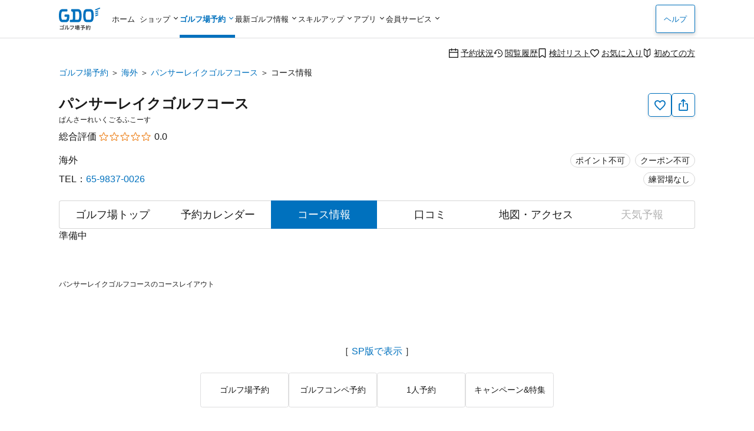

--- FILE ---
content_type: text/html; charset=utf-8
request_url: https://www.google.com/recaptcha/api2/aframe
body_size: 185
content:
<!DOCTYPE HTML><html><head><meta http-equiv="content-type" content="text/html; charset=UTF-8"></head><body><script nonce="PUCy-NZXOVEp3aVckf6RCA">/** Anti-fraud and anti-abuse applications only. See google.com/recaptcha */ try{var clients={'sodar':'https://pagead2.googlesyndication.com/pagead/sodar?'};window.addEventListener("message",function(a){try{if(a.source===window.parent){var b=JSON.parse(a.data);var c=clients[b['id']];if(c){var d=document.createElement('img');d.src=c+b['params']+'&rc='+(localStorage.getItem("rc::a")?sessionStorage.getItem("rc::b"):"");window.document.body.appendChild(d);sessionStorage.setItem("rc::e",parseInt(sessionStorage.getItem("rc::e")||0)+1);localStorage.setItem("rc::h",'1769027796674');}}}catch(b){}});window.parent.postMessage("_grecaptcha_ready", "*");}catch(b){}</script></body></html>

--- FILE ---
content_type: text/css
request_url: https://reserve.golfdigest.co.jp/gstartpts/css/pc_golfcourse.min.css?_=2025120401
body_size: 42135
content:
:root{--default-font-family: sans-serif;--color-black: #1a1a1a;--color-black-light: #444444;--color-white: #ffffff;--color-blue: #0071be;--color-blue-dark: #0071be;--color-blue-light: #3695d6;--color-blue-lightest: #ecf9ff;--color-blue-superlight: #f5fbff;--color-red: #d7373d;--color-red-light: #ef7886;--color-red-lightest: #fceaef;--color-red-dark: #d43144;--color-red-transparent: #fff2f2;--color-gray: #d1d1d1;--color-gray-dark: #767676;--color-gray-darkicon: #707070;--color-gray-darker: #919191;--color-gray-light: #dededf;--color-gray-lightest: #f0f0f0;--color-orange: #ff9d00;--color-orange-light: #ff9d00cc;--color-orange-dark: #eb7300;--color-yellow: #ffc400;--color-text-red: #d13043;--color-border-gray-light: var(--color-gray-light);--color-border-map-marker: #c7c7c7;--color-button-disabled: #d1d1d1;--color-link-blue: var(--color-blue);--color-link-blue-light: var(--color-blue-light);--color-link-red: var(--color-red);--color-link-gray: var(--color-gray-darkicon);--color-label-disabled: #d1d1d1;--color-label-disabled-text: #767676;--color-label-disabled-background: #f4f4f4;--color-label-blue: var(--color-blue);--color-label-background-blue-lightest: #f5fbff;--color-background-gray-lightest: #f4f4f4;--color-background-blue-lightest: var(--color-blue-lightest);--color-background-blue-superlight: var(--color-blue-superlight);--color-background-saturday: var(--color-blue-superlight);--color-background-saturday-disabled: #dfe4e8;--color-background-sunday: #ffeceb;--color-background-sunday-disabled: #e8d7d6;--color-background-black-transparent: #1a1a1acc;--color-background-disabled: #e8e8e8;--color-background-dialog-sheet: #00000066;--color-label-border-gray: #aaaaaa;--color-table-disabled: #f4f4f4;--color-table-gray: #f4f4f4;--color-table-gray-light: #fafafa;--color-table-border: #d6d6d6;--color-modal-header-row: #f4f4f4;--color-modal-background: rgba(0, 0, 0, 0.4);--shadow-button: 0px 3px 6px #0000002b;--color-spinner-base: #f4f4f4;--color-modal-background: rgba(0, 0, 0, 0.4);--color-form-border: #aaaaaa;--color-form-border-lighter: #b3b3b3;--color-form-gap-border: #d6d6d6;--color-checkbox-disabled: #767676;--color-button-icon-gray: #aaaaaa;--color-button-blue: var(--color-blue);--color-button-blue-light: var(--color-blue-light);--color-button-gray: var(--color-gray);--color-button-gray-light: var(--color-gray-dark);--color-icon-blue: var(--color-blue);--color-icon-blue-light: var(--color-blue-light);--color-icon-red: var(--color-red);--color-icon-red-light: var(--color-red-light);--color-icon-gray: var(--color-gray-darkicon);--color-icon-gray-light: var(--color-gray-darker);--color-icon-orange: var(--color-orange-dark);--color-icon-orange-light: var(--color-orange);--color-icon-black: var(--color-black);--color-icon-calendar-gray: #949494;--color-filtered-blue: #3389c3;--color-filtered-black: #767676;--color-filtered-gray: #e8e8e8;--color-filtered-sun: #e8dbdb;--color-filtered-sat: #d4e1e8;--color-facebook: #1a77f2;--color-twitter: #1da1f2;--color-x: var(--color-black);--color-error-form-background: #fff7f5;--color-error-form-border: #e02e00;--color-error-form-text: --color-red;--color-error-text: #e02e00;--color-red-sunday: var(--color-text-red);--color-blue-saturday: var(--color-blue);--z-snackbar: 1000;--z-grobal-navi-dropdown: 500;--z-login-user-panel: 500;--z-bottom-float: 500;--z-modal-sheet-popup-for-double-modal: 305;--z-double-modal: 300;--z-double-modal-background: 299;--z-sp-drawer: 250;--z-sp-top-large-box-modal: 220;--z-bottom-top-navi: 210;--z-modal-sheet-popup: 205;--z-modal-sheet: 200;--z-modal-background: 199;--z-search-large-box: 100;--z-gc-head-panel: 22;--z-gc-calendar-bottom-compare-label: 21;--z-gc-sticky-navi: 20;--z-bottom-tab-navi: 20;--z-mygdo-pc-left-menu: 19;--z-search-search-condition-float: 19;--z-plan-available-tooltip-target: 18;--z-plan-available-tooltip: 17;--z-pulldown-box: 17;--z-pulldown-button-priority: 6;--z-pulldown-button: 5;--z-tooltip-map-plan-icon: 5;--z-pulldown-background: 3;--z-tooltip: 3;--swiper-theme-color: var(--color-blue) !important;--color-text-benefits: #bd5b00;--color-icon-benefits: #bd5b00;--color-icon-playstyle-blue: #158ad6;--color-icon-playstyle-orange: var(--color-orange-dark);--color-icon-playstyle-gray: #b3b3b3;--coupon-box-text-disabled: #b3b3b3;--coupon-box-background-disabled: var(--color-table-gray-light);--coupon-box-border-disabled: #e0e0e0;--coupon-box-reason-background-disabled: #ffffff;--color-text-link-secondary: #1a1a1a;--color-text-link-secondary-hover: #707070;--color-text-link-secondary-hover-icon: #7a7a7a}html,body,div,span,applet,object,iframe,h1,h2,h3,h4,h5,h6,p,blockquote,pre,a,abbr,acronym,address,big,cite,code,del,dfn,em,img,ins,kbd,q,s,samp,small,strike,strong,sub,sup,tt,var,b,u,i,center,dl,dt,dd,ol,ul,li,fieldset,form,label,legend,table,caption,tbody,tfoot,thead,tr,th,td,article,aside,canvas,details,embed,figure,figcaption,footer,header,hgroup,menu,nav,output,ruby,section,summary,time,mark,audio,video{margin:0;padding:0;border:0;font-size:100%;font:inherit;vertical-align:baseline}article,aside,details,figcaption,figure,footer,header,hgroup,menu,nav,section,main{display:block}body{line-height:1}ol,ul{list-style:none}blockquote,q{quotes:none}blockquote:before,blockquote:after,q:before,q:after{content:"";content:none}table{border-collapse:collapse;border-spacing:0}*,*::after,*::before{box-sizing:border-box}html{font-size:62.5%}body{font-size:1.6rem;font-family:var(--default-font-family);color:var(--color-black);background-color:var(--color-white);overflow-x:hidden;-webkit-text-size-adjust:100%;touch-action:manipulation}.hidden{display:none !important}.button.hidden{display:none !important}img,svg{max-width:100%}span.nowrap{white-space:nowrap}h1.bottom-text{font-size:1.2rem;line-height:1;margin:2.4rem 0}img.box-shadow{box-shadow:0px 3px 6px rgba(0,0,0,.168627451)}img.round-corner{overflow:hidden;border-radius:.25em}@font-face{font-family:"gdoreserve";src:url("../fonts/gdoreserve.ttf?e35f3t") format("truetype"),url("../fonts/gdoreserve.woff?e35f3t") format("woff"),url("../fonts/gdoreserve.svg?e35f3t#gdoreserve") format("svg");font-weight:normal;font-style:normal;font-display:block}[class^=icon-],[class*=" icon-"]{font-family:"gdoreserve" !important;speak:never;font-style:normal;font-weight:normal;font-variant:normal;text-transform:none;line-height:1;-webkit-font-smoothing:antialiased;-moz-osx-font-smoothing:grayscale}.icon-CircleYen:before{content:""}.icon-Map:before{content:""}.icon-Search:before{content:""}.icon-Bulb-thin:before{content:""}.icon-History-thin:before{content:""}.icon-LabelBlank-thin:before{content:""}.icon-Map-thin:before{content:""}.icon-Note-thin:before{content:""}.icon-Present-thin:before{content:""}.icon-Search-thin:before{content:""}.icon-Share-thin:before{content:""}.icon-Sort-thin:before{content:""}.icon-Trash-thin:before{content:""}.icon-Flag:before{content:""}.icon-GolfCourse:before{content:""}.icon-WeatherShine:before{content:""}.icon-Trash:before{content:""}.icon-CalendarClose:before{content:""}.icon-CalendarMinus:before{content:""}.icon-LabelBlank:before{content:""}.icon-ThinkActive:before{content:""}.icon-ThinkAdd:before{content:""}.icon-Clock:before{content:""}.icon-copy:before{content:""}.icon-Check:before{content:""}.icon-DragHandle:before{content:""}.icon-Information:before{content:""}.icon-TargetBlank:before{content:""}.icon-CirclePlus:before{content:""}.icon-close-thin:before{content:""}.icon-ArrowTop:before{content:""}.icon-ArrowBottom:before{content:""}.icon-ArrowLeft:before{content:""}.icon-ArrowRight:before{content:""}.icon-ArrowUp:before{content:""}.icon-ArrowDown:before{content:""}.icon-MapView:before{content:""}.icon-Access:before{content:""}.icon-StarBlank:before{content:"☆"}.icon-StarFill:before{content:"★"}.icon-CalendarBlank-round:before{content:""}.icon-BegginerBadge:before{content:""}.icon-history-round:before{content:""}.icon-HeartBlank:before{content:""}.icon-HeartFill:before{content:""}.icon-Voice:before{content:""}.icon-Share:before{content:""}.icon-card:before{content:""}.icon-point:before{content:""}.icon-coupon:before{content:""}.icon-print:before{content:""}.icon-begginer-badge-round:before{content:""}.icon-calendar-blank:before{content:""}.icon-star-round:before{content:""}.icon-heart:before{content:""}.icon-heart-fill:before{content:""}.icon-calendar-close:before{content:"休"}.icon-calendar-open:before{content:"○"}.icon-calendar-request:before{content:"■"}.icon-calendar-triangle:before{content:"△"}.icon-calendar-many-slot:before{content:""}.icon-calendar-few-slot:before{content:""}.icon-calendar-request-slot:before{content:""}.icon-calendar-minus:before{content:"－"}.icon-dot:before{content:""}.icon-visibility_on:before{content:""}.icon-visibility_off:before{content:""}.icon-playstyle-2some-hosho:before{content:""}.icon-playstyle-caddie:before{content:""}.icon-playstyle-cart-dendo:before{content:""}.icon-playstyle-cart-joyo:before{content:""}.icon-playstyle-cart-tebiki:before{content:""}.icon-playstyle-lunch:before{content:""}.icon-playstyle-r05:before{content:""}.icon-playstyle-r10:before{content:""}.icon-playstyle-r15:before{content:""}.icon-playstyle-r20:before{content:""}.icon-minus:before{content:""}.icon-plus:before{content:""}.icon-close:before{content:""}.icon-arrow-left:before{content:""}.icon-arrow-right:before{content:""}.icon-arrow-up:before{content:""}.icon-arrow-down:before{content:""}.icon-check:before{content:""}.icon-circle-description:before{content:""}.icon-circle-note-fill:before{content:""}.icon-circle-note:before{content:""}.icon-circle-yen-fill:before{content:""}.icon-circle-yen:before{content:""}.icon-circle-plus-fill:before{content:""}.icon-circle-minus-fill:before{content:""}.icon-triangle-alert:before{content:""}.icon-triangle:before{content:""}.icon-circle-play-fill:before{content:""}.icon-clock:before{content:""}.icon-time:before{content:""}.icon-weather-shine:before{content:""}.icon-comment:before{content:""}.icon-search:before{content:""}.icon-label-fill:before{content:""}.icon-label-plus:before{content:""}.icon-label:before{content:""}.icon-sort-thin:before{content:""}.icon-sort:before{content:""}.icon-star:before{content:""}.icon-target-blank:before{content:""}.icon-share:before{content:""}.icon-calendar:before{content:""}.icon-telephone:before{content:""}.icon-golf-flag:before{content:""}.icon-golf-course:before{content:""}.icon-map-point:before{content:""}.icon-map-sheet:before{content:""}.icon-mail:before{content:""}.icon-facebook:before{content:"f"}.icon-line:before{content:"l"}.icon-twitter:before{content:"t"}.icon-instagram:before{content:"i"}.icon-x:before{content:"x"}a{color:var(--color-black);text-decoration:none;transition:color .2s ease}a img{transition:opacity .2s ease;max-width:initial}a:hover{color:var(--color-black)}a.target-blank{text-decoration:underline;position:relative;color:var(--color-link-blue)}a.target-blank::before{font-family:gdoreserve;content:"";margin:0 .2em;-webkit-font-smoothing:antialiased;-moz-osx-font-smoothing:grayscale}a.target-blank-after{text-decoration:underline;position:relative;color:var(--color-link-blue)}a.target-blank-after::after{font-family:gdoreserve;content:"";margin:0 .2em;-webkit-font-smoothing:antialiased;-moz-osx-font-smoothing:grayscale;vertical-align:bottom}a.text-link{color:var(--color-link-blue)}a.text-link:hover{text-decoration:underline}.button{position:relative;appearance:none;display:inline-block;padding:0 1.5em;border:1px solid var(--color-gray-light);border-radius:.25em;background-color:var(--color-white);color:var(--color-black);text-align:center;font-family:sans-serif;font-size:1.6rem;font-weight:700;line-height:1;cursor:pointer;white-space:nowrap;transition:all .2s ease,color .2s ease;box-shadow:0px 3px 6px rgba(0,0,0,.168627451)}.button:disabled{box-shadow:0px 3px 6px rgba(0,0,0,.1019607843)}.button.pale-shadow{box-shadow:0px 3px 6px rgba(0,0,0,.0784313725)}.button.pale-shadow:disabled{box-shadow:0px 3px 6px rgba(0,0,0,.1019607843)}.button *{pointer-events:none}.button.full-width{width:100%}.button.no-shadow{box-shadow:none}.button.plain{height:auto;padding:0;border:0;box-shadow:none;background-color:rgba(0,0,0,0);font-weight:normal;font-size:1.4rem}.button.plain:hover{color:inherit}.button.plain:hover [class^=icon-],.button.plain:hover [class*=" icon-"]{color:inherit}.button.plain.blue{background-color:rgba(0,0,0,0);color:var(--color-button-blue)}.button.plain.blue:hover{background-color:rgba(0,0,0,0);text-decoration:underline;color:var(--color-button-blue)}.button.plain.large-icon{position:relative;padding-left:2.4rem;height:2rem}.button.plain.large-icon i,.button.plain.large-icon span{position:absolute;left:0;top:0;font-size:2rem}.button.white{border-color:var(--color-button-blue);color:var(--color-button-blue)}.button.white:hover{color:var(--color-white);background-color:var(--color-blue)}.button.white.no-hover:hover{border-color:var(--color-button-blue);background-color:var(--color-white);color:var(--color-button-blue)}.button.blue{background-color:var(--color-button-blue);border-color:var(--color-button-blue);color:var(--color-white)}.button.blue:hover{background-color:var(--color-button-blue-light);border-color:var(--color-button-blue-light);color:var(--color-white)}.button.red{background-color:var(--color-red);border-color:var(--color-red);color:var(--color-white)}.button.red:hover{background-color:var(--color-red-light);border-color:var(--color-red-light);color:var(--color-white)}.button.thin-font{font-weight:normal}.button.light-shadow{box-shadow:0px 2px 5px rgba(26,26,26,.168627451)}.button.onlyicon{border-color:var(--color-gray-light);color:var(--color-button-blue);padding:0}.button.onlyicon:hover{color:var(--color-button-blue-light)}.button.onlyicon [class^=icon-]{color:inherit}.button.onlyicon [class^=icon-]::before{margin:0}.button:disabled{border-color:var(--color-button-disabled);background-color:var(--color-button-disabled);color:var(--color-white);cursor:not-allowed}.button:disabled:hover{border-color:var(--color-button-disabled);background-color:var(--color-button-disabled);color:var(--color-white)}.button:disabled:hover [class^=icon-],.button:disabled:hover [class*=" icon-"]{color:inherit}.button:disabled [class^=icon-].icon-enabled,.button:disabled [class*=" icon-"].icon-enabled{display:none}.button:disabled [class^=icon-].icon-disabled,.button:disabled [class*=" icon-"].icon-disabled{display:inline}.button [class^=icon-],.button [class*=" icon-"]{transition:all .2s ease,color .2s ease}.button [class^=icon-]::before,.button [class*=" icon-"]::before{margin-right:.25em}.button [class^=icon-].icon-disabled,.button [class*=" icon-"].icon-disabled{display:none}.button [class^=icon-].icon-enabled,.button [class*=" icon-"].icon-enabled{display:inline}.button [class^=icon-].icon-triangle-alert,.button [class*=" icon-"].icon-triangle-alert{padding-right:4px}.button [class^=icon-].center::before,.button [class*=" icon-"].center::before{margin-right:0}.button [class^=icon-].pull-right,.button [class*=" icon-"].pull-right{position:absolute;right:.75em}.button [class^=icon-].pull-right::before,.button [class*=" icon-"].pull-right::before{display:block;margin-right:0;transform:translateY(-1px)}.button .spinner{display:inline-block;font-size:.1428571429em;vertical-align:text-top}.button.tertiary{font-weight:normal}.button.tertiary:disabled{color:#b3b3b3;background-color:#fafafa;border-color:#e0e0e0;box-shadow:none}button.button{height:3em}button.button.xxsmall{height:3rem;font-size:1.4rem}button.button.xsmall{height:3.8rem}button.button.msmall{height:4rem}button.button.midsmall{height:4rem}button.button.small{height:4.4rem}button.button.large{height:5.6rem}a.button{padding:.9375em 1.5em}a.button.xxsmall{padding:.5em 1.5em;font-size:1.4rem}a.button.xsmall{padding:.625em 1.5em}a.button.midsmall{padding:.6875em 1.5em}a.button.small{padding:.8125em 1.5em}a.button.large{padding:1.1875em 1em}[class^=icon-].blue,[class*=" icon-"].blue{color:var(--color-icon-blue)}[class^=icon-].playstyle-blue,[class*=" icon-"].playstyle-blue{color:var(--color-icon-playstyle-blue)}[class^=icon-].red,[class*=" icon-"].red{color:var(--color-icon-red)}[class^=icon-].orange,[class*=" icon-"].orange{color:var(--color-icon-orange)}[class^=icon-].gray-light,[class*=" icon-"].gray-light{color:var(--color-icon-playstyle-gray)}[class^=icon-].gray,[class*=" icon-"].gray{color:var(--color-icon-gray)}[class^=icon-].gray-dark,[class*=" icon-"].gray-dark{color:var(--color-icon-gray-dark)}[class^=icon-].button-gray,[class*=" icon-"].button-gray{color:var(--color-button-icon-gray)}[class^=icon-].pos-right,[class*=" icon-"].pos-right{position:absolute;top:calc(50% - .57em);right:1em}[class^=icon-playstyle-].blue,[class*=" icon-playstyle-"].blue{color:var(--color-icon-playstyle-blue)}[class^=icon-playstyle-].orange,[class*=" icon-playstyle-"].orange{color:var(--color-icon-playstyle-orange)}[class^=icon-playstyle-].gray,[class*=" icon-playstyle-"].gray{color:var(--color-icon-playstyle-gray)}.popup-message{max-width:clamp(332px,80%,600px);width:90%;height:auto;background-color:#fff;border:1px solid #d6d6d6;border-radius:.25em;padding:1em;line-height:1.5;font-size:1.4rem;box-shadow:0 2px 20px rgba(26,26,26,.1);cursor:pointer;-webkit-tap-highlight-color:rgba(0,0,0,0);-webkit-tap-highlight-color:rgba(0,0,0,0);user-select:none;display:none}.popup-message a{text-decoration:underline}.popup-message b{font-weight:bold}.popup-message p{margin:0 !important;text-align:left}.popup-message p+p{margin-top:.5em !important}.popup-message p.list{position:relative;padding-left:1em}.popup-message p.list::before{position:absolute;left:0}.popup-message p.dot::before{content:"・"}.popup-message p.note::before{content:"※"}.popup-message.close-button,.popup-message.close-action{padding-right:3.25em}.popup-message.close-button::after,.popup-message.close-action::after{position:absolute;right:.8em;top:.8em;width:1em;height:1em;font-family:gdoreserve;content:"";line-height:1;-webkit-font-smoothing:antialiased;-moz-osx-font-smoothing:grayscale;font-size:2rem;color:var(--color-gray-dark)}.popup-message[data-popper-reference-hidden]{visibility:hidden;pointer-events:none}.popup-message[data-popper-reference-hidden] .arrow::before,.popup-message[data-popper-reference-hidden] .arrow::after{visibility:hidden;pointer-events:none}.popup-message[data-show]{display:block;z-index:var(--z-tooltip)}.popup-message[data-show].in-modal{z-index:var(--z-modal-sheet-popup)}.popup-message[data-show].in-modal.double-modal{z-index:var(--z-modal-sheet-popup-for-double-modal)}.popup-message .arrow{position:absolute;width:24px;height:20px;background:inherit;visibility:hidden}.popup-message .arrow::before{position:absolute;bottom:2px;left:0;visibility:visible;content:"";border-top:20px solid rgba(0,0,0,0);border-bottom:20px solid var(--color-gray-light);border-left:12px solid rgba(0,0,0,0);border-right:12px solid rgba(0,0,0,0)}.popup-message .arrow::after{position:absolute;bottom:0;left:0;visibility:visible;content:"";border-top:20px solid rgba(0,0,0,0);border-bottom:20px solid var(--color-white);border-left:12px solid rgba(0,0,0,0);border-right:12px solid rgba(0,0,0,0)}.popup-message[data-popper-placement^=top]>.arrow{bottom:-20px}.popup-message[data-popper-placement^=top]>.arrow::before{top:0px;bottom:unset;border-top-color:var(--color-gray-light);border-bottom-color:rgba(0,0,0,0)}.popup-message[data-popper-placement^=top]>.arrow::after{top:-2px;bottom:unset;border-top-color:var(--color-white);border-bottom-color:rgba(0,0,0,0)}.popup-message[data-popper-placement^=bottom]>.arrow{top:-19px}.popup-message[data-popper-placement^=left]>.arrow{right:-20px}.popup-message[data-popper-placement^=left]>.arrow::before{transform:rotate(90deg);bottom:-10px;left:13px}.popup-message[data-popper-placement^=left]>.arrow::after{transform:rotate(90deg);bottom:-10px;left:11px}.popup-message[data-popper-placement^=right]>.arrow{left:-20px}.popup-message[data-popper-placement^=right]>.arrow::before{transform:rotate(270deg);bottom:-10px;left:-13px}.popup-message[data-popper-placement^=right]>.arrow::after{transform:rotate(270deg);bottom:-10px;left:-11px}.popup-message.red{color:var(--color-red);background-color:var(--color-red-lightest)}.popup-message.red .arrow::after{border-bottom:20px solid var(--color-red-lightest)}.popup-message.red[data-popper-placement^=top]>.arrow::after{border-top-color:var(--color-red-lightest);border-bottom-color:rgba(0,0,0,0)}input[type=text],input[type=password],input[type=tel],input[type=email],select{position:relative;appearance:none;max-width:100%;padding:0 1em;height:3em;font-size:1.6rem;font-family:var(--default-font-family);color:var(--color-black);border:1px solid var(--color-form-border);border-radius:.25em;background-color:var(--color-white)}input[type=text]:disabled,input[type=password]:disabled,input[type=tel]:disabled,input[type=email]:disabled,select:disabled{background-color:var(--color-gray-light);cursor:not-allowed}input[type=text]::placeholder,input[type=password]::placeholder,input[type=tel]::placeholder,input[type=email]::placeholder,select::placeholder{color:var(--color-gray-dark)}input[type=text].validate-error,input[type=password].validate-error,input[type=tel].validate-error,input[type=email].validate-error,select.validate-error{box-shadow:0 0 2px 0 var(--color-red);border-color:var(--color-error-form-border);background-color:var(--color-error-form-background)}input[type=text]+.suggest-box,input[type=password]+.suggest-box,input[type=tel]+.suggest-box,input[type=email]+.suggest-box,select+.suggest-box{position:absolute;z-index:2;background-color:var(--color-white);display:none;max-width:100%;border:1px solid var(--color-border-gray-light);border-radius:.25em;max-height:calc(21em + 7px);overflow-y:auto;overscroll-behavior-y:contain;box-shadow:0px 3px 6px rgba(0,0,0,.168627451);transform:translate(1px, 5px)}input[type=text]+.suggest-box.active,input[type=password]+.suggest-box.active,input[type=tel]+.suggest-box.active,input[type=email]+.suggest-box.active,select+.suggest-box.active{display:block}input[type=text]+.suggest-box .item,input[type=password]+.suggest-box .item,input[type=tel]+.suggest-box .item,input[type=email]+.suggest-box .item,select+.suggest-box .item{padding:1em;font-size:1.6rem;color:var(--color-black);border-bottom:1px solid var(--color-gray-light);max-width:90vw;overflow:hidden;white-space:nowrap;cursor:pointer}input[type=text]+.suggest-box .item:last-child,input[type=password]+.suggest-box .item:last-child,input[type=tel]+.suggest-box .item:last-child,input[type=email]+.suggest-box .item:last-child,select+.suggest-box .item:last-child{border-bottom:0}input[type=text]+.suggest-box .item:hover,input[type=text]+.suggest-box .item.focus,input[type=password]+.suggest-box .item:hover,input[type=password]+.suggest-box .item.focus,input[type=tel]+.suggest-box .item:hover,input[type=tel]+.suggest-box .item.focus,input[type=email]+.suggest-box .item:hover,input[type=email]+.suggest-box .item.focus,select+.suggest-box .item:hover,select+.suggest-box .item.focus{color:var(--color-white);background-color:var(--color-label-blue)}input[type=text]+.suggest-box.history,input[type=password]+.suggest-box.history,input[type=tel]+.suggest-box.history,input[type=email]+.suggest-box.history,select+.suggest-box.history{padding:.75em 0;background-color:var(--color-background-gray-lightest);border:0}input[type=text]+.suggest-box.history .item,input[type=password]+.suggest-box.history .item,input[type=tel]+.suggest-box.history .item,input[type=email]+.suggest-box.history .item,select+.suggest-box.history .item{padding:.5em 1em;border:0;position:relative}input[type=text]+.suggest-box.history .item::before,input[type=password]+.suggest-box.history .item::before,input[type=tel]+.suggest-box.history .item::before,input[type=email]+.suggest-box.history .item::before,select+.suggest-box.history .item::before{margin-right:.25em;display:inline-block;font-family:"gdoreserve";font-size:1.6rem;content:"";transform:translateY(1px)}input[type=text],input[type=password],input[type=tel],input[type=email]{line-height:normal}textarea{position:relative;padding:1em;border:1px solid var(--color-label-border-gray);border-radius:.25em;font-size:1.6rem;width:100%;height:9em;margin:0 0 0;color:var(--color-black);font-family:var(--default-font-family)}textarea::placeholder{color:var(--color-gray-dark)}textarea:disabled{background-color:var(--color-label-disabled-background);cursor:not-allowed}textarea.validate-error{box-shadow:0 0 2px 0 var(--color-red);border-color:var(--color-error-form-border);background-color:var(--color-error-form-background)}.viewpass-wrapper{display:inline-block;position:relative}.viewpass-wrapper .viewpass{display:block;position:absolute;top:0;right:0;width:2.5em;height:3em;padding-top:1em;text-align:center;font-size:1em;font-family:"gdoreserve";color:var(--color-gray-dark);cursor:pointer}.viewpass-wrapper input[type=password]{padding-right:2em}.viewpass-wrapper input[type=password]+.viewpass::after{content:""}.viewpass-wrapper input[type=text]{padding-right:2em}.viewpass-wrapper input[type=text]+.viewpass::after{content:""}.select-wrapper{position:relative;max-width:100%}.select-wrapper select:disabled{background-color:var(--color-label-disabled-background)}.select-wrapper::before{position:absolute;top:0em;right:.625em;width:1em;height:1em;font-size:1em;font-family:"gdoreserve";content:"";color:var(--color-label-blue);z-index:1;pointer-events:none}.select-wrapper.single{display:inline-block}.select-wrapper.single select{padding-right:2.5em}.gender-unit{display:flex;margin:.75em 0;border:1px solid var(--color-form-border);border-radius:.25em;overflow:hidden}.gender-unit input[type=radio]{display:none}.gender-unit input[type=radio]+label{flex-grow:1;padding:.9375em 1em;font-size:1.6rem;color:var(--color-gray-dark);text-align:center;border-left:1px solid var(--color-form-border);cursor:pointer}.gender-unit input[type=radio]:first-child+label{border:0}.gender-unit input[type=radio]:checked+label{background-color:var(--color-label-blue);color:var(--color-white)}.gender-unit input[type=radio]:disabled+label{background-color:var(--color-label-disabled-background);cursor:not-allowed}.gender-unit.validate-error{box-shadow:0 0 2px 0 var(--color-red);border-color:var(--color-error-form-border);background-color:var(--color-error-form-background)}.entry-select-unit{display:flex;margin:.75em 0;align-content:stretch;align-items:center;flex-wrap:nowrap}.entry-select-unit select.-playerWidth{width:10.4rem}.entry-select-unit select.-timeWidth{width:8.3rem}.entry-select-unit .select-wrapper::before{top:.9em}.entry-select-unit .entrySelect{width:100%}.entry-select-unit .entrySelect:focus{outline:0}.entry-select-unit .entrySelectText{font-size:1.6rem;line-height:1.5}.entry-select-unit .entrySelectText.-pdl{padding-left:.8rem}.entry-select-unit .entrySelectBar{color:#d1d1d1;padding:0 .8rem}.entry-select-unit .entryTimeTxt{font-size:1.6rem}.entry-select-unit .entryTimeTxt.-pdl{padding-left:.8rem}.birthday-unit{display:flex;margin:.75em 0;align-content:stretch;align-items:center;flex-wrap:nowrap}.birthday-unit .separator{display:inline-block;width:2em;text-align:center}.birthday-unit .separator:last-child{width:1.5em;text-align:right}.birthday-unit .select-wrapper{display:inline-block;width:calc((100% - 5.5em)/16*5)}.birthday-unit .select-wrapper:first-child{width:calc((100% - 5.5em)/16*6)}.birthday-unit .select-wrapper::before{top:.9em}.birthday-unit .select-wrapper select{width:100%;margin:0}.validate-error-message:not(:empty){margin:2em 0;border-radius:.25em;padding:1em;background-color:var(--color-red-lightest)}.validate-error-message:not(:empty) ul{color:var(--color-red);font-size:1.4rem;line-height:1.4;padding-left:.5em}.validate-error-message:not(:empty) ul li{list-style-type:"・"}.fullWidth,.full-width{width:100%}.rqWidth130{width:13.2rem}.rqWidth260{width:26.6rem}input[type=checkbox]{display:none}input[type=checkbox]:checked+label.form-checkbox::before{content:"";border-color:var(--color-label-blue);color:var(--color-blue)}input[type=checkbox]:disabled+label.form-checkbox{cursor:not-allowed;color:var(--color-label-disabled-text)}input[type=checkbox]:disabled+label.form-checkbox::before{border-color:var(--color-label-disabled);background-color:var(--color-label-disabled-background);color:var(--color-label-disabled-text)}label.form-checkbox{position:relative;line-height:1.5;padding-left:2em}label.form-checkbox.vertical-center{display:flex;align-items:center}label.form-checkbox::before{position:absolute;content:"";font-family:"gdoreserve";left:0;width:2.5rem;height:2.5rem;border:2px solid var(--color-checkbox-disabled);border-radius:.25em;text-align:center;line-height:1;padding-top:.2em;transform:translateY(-1px)}label.form-checkbox span{margin-left:.05em}.addTime{display:none}.addTime .addTimeInner{display:flex;align-items:center;padding-top:.8rem}.addTime .selectBox::before{top:.9em}.addTime .selectBox .entrySelect{width:100%}.addTime .addTimeSymbol{font-size:1.8rem;letter-spacing:.04rem;padding:0 1.3rem}select.change-option-default-color option{color:var(--color-black)}select.change-option-default-color option[value=""],select.change-option-default-color option[value="0"]{color:var(--color-label-disabled)}input[type=checkbox]:checked+label.form-button{border-color:var(--color-label-blue);background-color:var(--color-label-blue);color:var(--color-white)}input[type=checkbox]:disabled+label.form-button{cursor:not-allowed;color:var(--color-label-disabled-text)}label.form-button{appearance:none;display:flex;align-items:center;justify-content:center;border:1px solid var(--color-form-border);border-radius:.25em;background-color:var(--color-white);color:var(--color-black);text-align:center;line-height:1.5;cursor:pointer;transition:all .2s ease,color .2s ease;padding:.6875em 1em}.form-horizontal-selectmenu{margin:.75em 0;display:grid;grid-template-columns:1fr 2em 1fr;align-items:center}.form-horizontal-selectmenu .separator{text-align:center}.form-horizontal-selectmenu .select-wrapper::before{top:.9em}.form-horizontal-2column,.form-horizontal-3column,.form-horizontal-4column,.form-horizontal-5column,.form-horizontal-1column{display:grid;grid-template-columns:1fr 1fr;gap:.75em}.form-horizontal-2column.bordered,.form-horizontal-3column.bordered,.form-horizontal-4column.bordered,.form-horizontal-5column.bordered,.form-horizontal-1column.bordered{gap:0;align-items:stretch;border:1px solid var(--color-form-gap-border);border-width:1px 0}.form-horizontal-2column.bordered.accordion-content,.form-horizontal-3column.bordered.accordion-content,.form-horizontal-4column.bordered.accordion-content,.form-horizontal-5column.bordered.accordion-content,.form-horizontal-1column.bordered.accordion-content{border-width:0}.form-horizontal-2column.bordered.accordion-content.is-active,.form-horizontal-3column.bordered.accordion-content.is-active,.form-horizontal-4column.bordered.accordion-content.is-active,.form-horizontal-5column.bordered.accordion-content.is-active,.form-horizontal-1column.bordered.accordion-content.is-active{border-width:1px 0}.form-horizontal-2column.bordered label,.form-horizontal-3column.bordered label,.form-horizontal-4column.bordered label,.form-horizontal-5column.bordered label,.form-horizontal-1column.bordered label{border:1px solid var(--color-form-gap-border);border-width:1px 1px 0 0;display:flex;align-items:center}.form-horizontal-2column.bordered label:nth-of-type(2n),.form-horizontal-3column.bordered label:nth-of-type(2n),.form-horizontal-4column.bordered label:nth-of-type(2n),.form-horizontal-5column.bordered label:nth-of-type(2n),.form-horizontal-1column.bordered label:nth-of-type(2n){border-right:0}.form-horizontal-2column.bordered label:nth-of-type(1),.form-horizontal-2column.bordered label:nth-of-type(2),.form-horizontal-3column.bordered label:nth-of-type(1),.form-horizontal-3column.bordered label:nth-of-type(2),.form-horizontal-4column.bordered label:nth-of-type(1),.form-horizontal-4column.bordered label:nth-of-type(2),.form-horizontal-5column.bordered label:nth-of-type(1),.form-horizontal-5column.bordered label:nth-of-type(2),.form-horizontal-1column.bordered label:nth-of-type(1),.form-horizontal-1column.bordered label:nth-of-type(2){border-top:0}.form-horizontal-2column.no-border,.form-horizontal-3column.no-border,.form-horizontal-4column.no-border,.form-horizontal-5column.no-border,.form-horizontal-1column.no-border{gap:0}.form-horizontal-2column.no-border label,.form-horizontal-3column.no-border label,.form-horizontal-4column.no-border label,.form-horizontal-5column.no-border label,.form-horizontal-1column.no-border label{border:0}.form-horizontal-2column label.full-width,.form-horizontal-3column label.full-width,.form-horizontal-4column label.full-width,.form-horizontal-5column label.full-width,.form-horizontal-1column label.full-width{grid-column:1/-1}.form-horizontal-2column input[type=checkbox]+label.form-checkbox,.form-horizontal-3column input[type=checkbox]+label.form-checkbox,.form-horizontal-4column input[type=checkbox]+label.form-checkbox,.form-horizontal-5column input[type=checkbox]+label.form-checkbox,.form-horizontal-1column input[type=checkbox]+label.form-checkbox{height:3em;display:flex;align-items:center;padding-left:3.6rem;font-size:1.6rem}.form-horizontal-2column input[type=checkbox]+label.form-checkbox::before,.form-horizontal-3column input[type=checkbox]+label.form-checkbox::before,.form-horizontal-4column input[type=checkbox]+label.form-checkbox::before,.form-horizontal-5column input[type=checkbox]+label.form-checkbox::before,.form-horizontal-1column input[type=checkbox]+label.form-checkbox::before{left:.8rem;width:2rem;height:2rem;padding-top:1px;transform:none}.form-horizontal-1column{grid-template-columns:1fr}.form-horizontal-1column.bordered label{border-right:0}.form-horizontal-3column{grid-template-columns:1fr 1fr 1fr}.form-horizontal-4column{grid-template-columns:1fr 1fr 1fr 1fr}.form-horizontal-5column{grid-template-columns:1fr 1fr 1fr 1fr 1fr}.form-horizontal-radiobutton{display:flex;margin:.75em 0;border:1px solid var(--color-form-border);border-radius:.25em;overflow:hidden}.form-horizontal-radiobutton input[type=radio]{display:none}.form-horizontal-radiobutton input[type=radio]+label{flex:1;display:flex;align-items:center;justify-content:center;padding:.6875em .5em;font-size:1.6rem;line-height:1.5;color:var(--color-black);text-align:center;border-left:1px solid var(--color-form-border);cursor:pointer}.form-horizontal-radiobutton input[type=radio]+label[for=peopleNum5]{padding:.1em .5em;line-height:1.25}@media screen and (min-width: 380px){.form-horizontal-radiobutton input[type=radio]+label[for=peopleNum5]{padding:.6875em .5em}.form-horizontal-radiobutton input[type=radio]+label[for=peopleNum5] br{display:none}}.form-horizontal-radiobutton input[type=radio]:first-child+label{border:0}.form-horizontal-radiobutton input[type=radio]:checked+label{background-color:var(--color-label-blue);color:var(--color-white)}.form-horizontal-radiobutton input[type=radio]:disabled+label{background-color:var(--color-label-disabled-background);cursor:not-allowed}.input-wrapper{position:relative}.input-wrapper input.validate-error,.input-wrapper select.validate-error,.input-wrapper textarea.validate-error{box-shadow:0 0 2px 0 var(--color-red);border-color:var(--color-error-form-border);background-color:var(--color-error-form-background)}.input-wrapper input.validate-error+.validate-error-text,.input-wrapper select.validate-error+.validate-error-text,.input-wrapper textarea.validate-error+.validate-error-text{display:block;margin:.5em .2em 1em;color:#e02e00;font-size:87.5%;font-weight:bold;line-height:1.3}.input-wrapper input.validate-error+.validate-error-text.absolute,.input-wrapper select.validate-error+.validate-error-text.absolute,.input-wrapper textarea.validate-error+.validate-error-text.absolute{position:absolute;left:0;top:100%}.input-wrapper .counter:not(:empty){position:absolute;display:block;content:"";font-size:1.2rem;right:0;top:-1.2em;color:var(--color-red)}.input-wrapper .counter{display:none}label.radio-label{--color-bg: var(--color-white);--color-line: var(--color-link-blue)}label.radio-label:before{content:"";background:var(--color-bg);border-radius:100%;border:2px solid var(--color-line);display:inline-block;width:1.5em;height:1.5em;position:relative;top:-0.2em;margin-right:.5em;vertical-align:top;cursor:pointer;text-align:center;transition:all 250ms ease}label.checked:before{background-color:var(--color-line);box-shadow:inset 0 0 0 5px var(--color-bg)}input[type=checkbox]{display:none}input[type=checkbox]:checked+label.checkbox{background-color:var(--color-background-blue-superlight)}input[type=checkbox]:checked+label.checkbox::before{content:"";color:var(--color-white);border-color:var(--color-label-blue);background-color:var(--color-label-blue)}input[type=checkbox]:disabled+label.checkbox{cursor:not-allowed;color:var(--color-label-disabled-text)}input[type=checkbox]:disabled+label.checkbox::before{border-color:var(--color-label-disabled);background-color:var(--color-label-disabled-background);color:var(--color-label-disabled-text)}input[type=checkbox]+label.checkbox{position:relative;background:var(--color-white);padding:1.4rem .8rem 1.4rem 2.8rem;line-height:1.5}input[type=checkbox]+label.checkbox:before{position:absolute;top:1.4rem;left:.8rem;width:2rem;height:2rem;content:"";font-family:"gdoreserve";border-radius:.25em;border:2px solid #b3b3b3}.checkbox-list{border-bottom:1px solid #d6d6d6}.checkbox-list input[type=checkbox]+label.checkbox{border-top:1px solid #d6d6d6;padding:1em .75em 1em 3em}.checkbox-list input[type=checkbox]+label.checkbox:before{line-height:1;font-size:2rem;top:1.6rem;left:1.2rem;width:2.4rem;height:2.4rem}.clear-input-wrapper{width:100%;flex:1;position:relative}.clear-input-wrapper input[type=text]{width:100%}.clear-input-wrapper .clear{display:none;position:absolute;top:0;right:0;width:2.5em;height:3em;padding-top:1em;text-align:center;font-size:1em;cursor:pointer}.clear-input-wrapper .clear.show{display:block}.spinner{position:relative;display:block;width:7em;height:7em;font-size:10px;text-indent:-9999em}.spinner::before{position:absolute;content:"";width:1.1em;height:1.1em;border-radius:50%;top:3em;left:3em;animation:spinner-rotating 1.5s infinite steps(12);box-shadow:0em -3em #0071be,1.5em -2.598em #f4f4f4,2.598em -1.5em #f4f4f4,3em 0em #f4f4f4,2.598em 1.5em #f4f4f4,1.5em 2.598em #f4f4f4,0em 3em #f4f4f4,-1.5em 2.598em #f4f4f4,-2.598em 1.5em rgba(0,113,190,.2),-3em 0em rgba(0,113,190,.4),-2.598em -1.5em rgba(0,113,190,.6),-1.5em -2.598em rgba(0,113,190,.7333333333)}.spinner.hidden{display:none !important}@keyframes spinner-rotating{from{transform:rotate(0deg)}to{transform:rotate(360deg)}}.loading-indicator{display:inline-block;width:100%;height:1em;background-color:#efefef;background-image:linear-gradient(90deg, rgba(209, 209, 209, 0.3333333333) 0 100%);background-size:0% 100%;background-repeat:no-repeat;animation:loading-anime 4s ease-in-out infinite;border-radius:.25em}@keyframes loading-anime{0%{background-size:0% 100%}50%{background-size:100% 100%}100%{background-size:0% 100%}}.plan-badge:not(:empty),.badge-list:not(:empty){margin:.4em 0;line-height:1}.plan-badge:not(:empty) .badge,.badge-list:not(:empty) .badge{display:inline-block;margin-right:.4rem;margin-bottom:.4rem;padding:.3rem 1rem;border:1px solid var(--color-gray-light);border-radius:1rem;font-size:1.2rem}.plan-badge:not(:empty) .badge.blue,.badge-list:not(:empty) .badge.blue{border-color:var(--color-button-blue);background-color:var(--color-button-blue);color:var(--color-white)}.plan-badge:not(:empty) .badge.blue.light,.badge-list:not(:empty) .badge.blue.light{background-color:var(--color-blue-lightest);color:var(--color-blue)}.plan-badge:not(:empty) .badge.gray,.badge-list:not(:empty) .badge.gray{border-color:var(--color-button-gray);background-color:var(--color-button-gray);color:var(--color-white)}.plan-badge:not(:empty) .badge+.badge,.badge-list:not(:empty) .badge+.badge{margin-left:0}.plan-info .plan-badge+h3{margin-top:0}.list-accordion li{user-select:none;border-top:1px solid var(--color-gray-light);cursor:pointer;position:relative}.list-accordion li a.area{color:var(--color-black)}.list-accordion li a.area:hover{color:var(--color-black)}.list-accordion li span,.list-accordion li a{display:block;padding:calc(1em - 1px) 1em;line-height:1.5;width:100%}.list-accordion li.accordion::after{font-family:"gdoreserve";position:absolute;top:calc(1em + 4px);right:1em;color:var(--color-blue);font-size:1.5rem;line-height:1;opacity:.9}.list-accordion>li.accordion::after{content:""}.list-accordion>li>ul{max-height:0;overflow:hidden;transition:max-height .3s ease-in-out}.list-accordion>li>ul>li a{padding-left:2em}.list-accordion>li.open::after{content:""}.list-accordion>li.open>ul{max-height:1000px}.bordered-table{border:1px solid #d6d6d6;border-radius:.25em;overflow:hidden}.bordered-table table{width:100%}.bordered-table table tr{border-top:1px solid #d6d6d6}.bordered-table table tr:first-child{border-top:0}.bordered-table table th,.bordered-table table td{border-left:1px solid #d6d6d6;padding:1em}.bordered-table table th:first-child,.bordered-table table td:first-child{border-left:0}.bordered-table table th{background-color:#f4f4f4}table.round-border{border-collapse:separate}table.round-border th,table.round-border td{border:1px solid #d6d6d6;border-width:0 1px 1px 0;padding:1em;line-height:1.5;vertical-align:top}table.round-border th:first-child,table.round-border td:first-child{border-left-width:1px}table.round-border th{background-color:#f4f4f4}table.round-border td{background-color:var(--color-white)}table.round-border tr:first-child>*{border-top-width:1px}table.round-border tr:first-child>:first-child{border-top-width:1px;border-left-width:1px;border-top-left-radius:.4rem}table.round-border tr:first-child>:last-child{border-top-width:1px;border-top-right-radius:.4rem}table.round-border tr:last-child>:first-child{border-left-width:1px;border-bottom-left-radius:.4rem}table.round-border tr:last-child>:last-child{border-bottom-right-radius:.4rem}table.round-border.only-top-round tr:last-child>:first-child{border-bottom-left-radius:0}table.round-border.only-top-round tr:last-child>:last-child{border-bottom-right-radius:0}.ad-area,.banner{display:flex;justify-content:center;align-items:center}.ad-area:empty,.banner:empty{display:none}.ad-area img,.banner img{height:auto;vertical-align:bottom}span.badge{display:inline-block;padding:4px 10px;border:1px solid var(--color-gray-light);border-radius:1.2rem;font-size:1.4rem;font-weight:normal;line-height:1;background-color:var(--color-white);vertical-align:middle;transform:translateY(-1px)}span.badge.small{padding:3px 8px;font-size:1.2rem}span.badge.blue{border-color:var(--color-blue);background-color:var(--color-blue);color:var(--color-white)}span.badge.blue.light{background-color:var(--color-blue-lightest);color:var(--color-blue)}span.badge.red{border-color:var(--color-red);color:var(--color-red)}span.badge+.badge{margin-left:.4rem}.accordion-content,.accordion-content2{overflow-y:hidden;transition:.3s ease height;line-height:1.5}.accordion-content.gradient,.accordion-content2.gradient{position:relative;overflow:hidden}.accordion-content.gradient::after,.accordion-content2.gradient::after{content:"";position:absolute;width:100%;height:3em;bottom:0;left:0;background-image:-webkit-gradient(linear, left top, left bottom, from(rgba(255, 255, 255, 0)), to(white))}.accordion-content.max-3l,.accordion-content2.max-3l{height:4.5em}.accordion-content.max-5l,.accordion-content2.max-5l{height:7.5em}.accordion-content.max-2l,.accordion-content2.max-2l{height:3em}.accordion-content.open.gradient::after,.accordion-content2.open.gradient::after{display:none}.accordion-content.open+.accordion-open,.accordion-content2.open+.accordion-open{display:none}.accordion-content.open+.accordion-open+.accordion-close,.accordion-content2.open+.accordion-open+.accordion-close{display:inline-block}.accordion-content+.accordion-open+.accordion-close,.accordion-content2+.accordion-open+.accordion-close{display:none}.dialog-sheet{position:fixed;top:0;left:0;padding:0;width:100vw;height:100%;height:100dvh;background-color:var(--color-background-dialog-sheet);z-index:var(--z-modal-sheet);transform:translate3d(0, 0, 0);transition:all .3s ease-in-out;display:none;opacity:0}.dialog-sheet.open{display:flex;justify-content:center;align-items:center}.dialog-sheet.open.fadeIn{opacity:1}.dialog-sheet main{max-height:calc(100% - 5rem);max-width:90%;height:auto;width:auto;margin:auto;overflow-y:scroll;overscroll-behavior-y:contain;scrollbar-width:none}.dialog-sheet main::-webkit-scrollbar{display:none}.withdrawal-dialog main{padding:1.5em 1em;background-color:var(--color-white);border-radius:.25em;width:50rem;line-height:1.5}.withdrawal-dialog main .title{margin:-0.25em 0 .9em;font-size:1.8rem;font-weight:bold}.withdrawal-dialog main .notice{margin-bottom:1.15em}.withdrawal-dialog main .notice.pc{margin-bottom:1.5em}.withdrawal-dialog main .button.sp{margin-bottom:1.15em}.withdrawal-dialog main .back{margin-right:1em}.withdrawal-dialog main .twoColumnBtn{width:14em}.confirm-dialog main{padding:1.5em 1em;background-color:var(--color-white);border-radius:.25em;width:50rem;line-height:1.5}.confirm-dialog main>*{margin:0}.confirm-dialog main>*+*{margin-top:1.6rem}.confirm-dialog main .title{margin:-0.25em 0;font-size:1.8rem;font-weight:bold}.confirm-dialog main .box{border:1px solid var(--color-gray-light);border-radius:.25em;padding:1em}.confirm-dialog main .box .name{font-size:1.4rem;font-weight:bold;display:-webkit-box;-webkit-box-orient:vertical;-webkit-line-clamp:4;overflow:hidden}.confirm-dialog main .box .note{display:none;font-size:1.2rem}.confirm-dialog main .box .note:not(:empty){display:block}.confirm-dialog main .box>*{margin:0}.confirm-dialog main .box>*+*{margin-top:1em}.confirm-dialog main .button-area button+button{margin-top:1.25em}.notice-outline{outline:.14em dotted var(--color-red) !important;outline-offset:.2em}.bottom-float-alert{display:none;position:fixed;bottom:1em;width:calc(100% - 2em);max-width:calc(60rem - 2em);left:50%;transform:translateX(-50%);z-index:var(--z-bottom-float);padding:1em;cursor:pointer;background-color:var(--color-background-black-transparent);border-radius:.25em}.bottom-float-alert.pc{max-width:108rem}.bottom-float-alert>*{pointer-events:none}@keyframes fadeIn{0%{opacity:0}100%{opacity:1}}@keyframes fadeOut{0%{opacity:1}100%{opacity:0}}.bottom-float-alert.active{display:block}.bottom-float-alert.fadein{animation:fadeIn .5s ease}.bottom-float-alert.fadeout{animation:fadeOut .5s ease}.bottom-float-alert i.icon-close{position:absolute;right:1em;top:1em;color:var(--color-white)}.bottom-float-alert p{line-height:1.5;color:var(--color-white);margin:-0.25em 0}.bottom-float-alert p.title{font-weight:bold}.bottom-float-alert p+p{margin-top:.25em}body:has(#bottom-tab-navigation) .bottom-float-alert{bottom:5em}h1.bottom-title{margin:2em 0;font-size:1.2rem}.g_button{position:relative;appearance:none;display:inline-block;height:4.8rem;padding:1.6rem;border:initial;border-radius:.25em;background-color:#fff;text-align:center;font-family:sans-serif;font-size:1.6rem;font-weight:bold;text-decoration:none;color:#1a1a1a;line-height:1;box-shadow:0px 2px 5px rgba(26,26,26,.1);cursor:pointer;white-space:nowrap;transition:all .2s ease,color .2s ease;overflow:hidden}.g_button *{pointer-events:none}.g_button:disabled,.g_button.disabled{pointer-events:none;box-shadow:none}.g_button [class^=icon-],.g_button [class*=" icon-"]{vertical-align:bottom;display:inline-block}.g_button.s{height:4rem;padding:.75em 1em}.g_button.l{height:5.6rem;padding:1.25em 1em}.g_button.l.minispace{width:initial;padding:1.25em 1em}.g_button [class^=icon-],.g_button [class*=" icon-"]{vertical-align:bottom;display:inline-block;pointer-events:none}.g_button [class^=icon-].left,.g_button [class*=" icon-"].left{margin-right:.4rem}.g_button [class^=icon-].right,.g_button [class*=" icon-"].right{margin-left:.4rem}.g_button.conversion{background-color:#d13043;color:#fff}.g_button.conversion:disabled,.g_button.conversion.disabled{background-color:#d6d6d6}.g_button.conversion [class^=icon-],.g_button.conversion [class*=" icon-"]{color:#fff}.g_button.primary{background-color:#0071be;color:#fff}.g_button.primary:disabled,.g_button.primary.disabled{background-color:#d6d6d6}.g_button.primary [class^=icon-],.g_button.primary [class*=" icon-"]{color:#fff}.g_button.secondary{border:1px solid #0071be;color:#0071be}.g_button.secondary:disabled,.g_button.secondary.disabled{background-color:#fafafa;color:#b3b3b3;border:1px solid #e0e0e0}.g_button.secondary:disabled [class^=icon-],.g_button.secondary:disabled [class*=" icon-"],.g_button.secondary.disabled [class^=icon-],.g_button.secondary.disabled [class*=" icon-"]{color:#b3b3b3}.g_button.secondary [class^=icon-],.g_button.secondary [class*=" icon-"]{color:#0071be}.g_button.tertiary{border:1px solid #d6d6d6;color:#1a1a1a;font-weight:normal}.g_button.tertiary:disabled,.g_button.tertiary.disabled{background-color:#fafafa;color:#b3b3b3;border:1px solid #e0e0e0}.g_button.tertiary:disabled [class^=icon-],.g_button.tertiary:disabled [class*=" icon-"],.g_button.tertiary.disabled [class^=icon-],.g_button.tertiary.disabled [class*=" icon-"]{color:#b3b3b3}.g_button.tertiary [class^=icon-],.g_button.tertiary [class*=" icon-"]{color:#1a1a1a}.g_button.active{box-shadow:none}.g_button.active.conversion{background-color:#b91a33}.g_button.active.primary{background-color:#0062a3}.g_button.active.secondary{background-color:#eaf7ff}.g_button.active.tertiary{background-color:#f4f4f4}@media(hover: hover){.g_button.conversion:hover{background-color:#b91a33}.g_button.primary:hover{background-color:#0062a3}.g_button.secondary:hover{background-color:#f5fbff}.g_button.tertiary:hover{background-color:#f4f4f4}.g_button.iconOnly.plain:hover{border-radius:0}}@media(hover: none){.g_button.conversion:active{box-shadow:none;background-color:#b91a33}.g_button.primary:active{box-shadow:none;background-color:#0062a3}.g_button.secondary:active{box-shadow:none;background-color:#eaf7ff}.g_button.tertiary:active{box-shadow:none;background-color:#f4f4f4}}.g_button.iconOnly{padding:0;font-size:2rem;width:4.8rem}.g_button.iconOnly [class^=icon-],.g_button.iconOnly [class*=" icon-"]{position:absolute;top:50%;left:50%;transform:translate(-50%, -50%)}.g_button.iconOnly.s{height:4rem;width:4rem;font-size:1.6rem}.g_button.iconOnly.m{height:4.8rem;width:4.8rem}.g_button.iconOnly.l{height:5.6rem;width:5.6rem}.g_button.iconOnly.largeIcon{font-size:2rem}.g_button.plain{height:auto;padding-left:0;padding-right:0;border:0;box-shadow:none;background-color:rgba(0,0,0,0);font-weight:normal;width:initial;overflow:visible}.g_button.plain.iconOnly{width:2rem;height:auto}.g_button.plain.iconOnly [class^=icon-],.g_button.plain.iconOnly .button [class*=" icon-"]{margin-right:0}.g_button.plain.iconOnly.s{width:2rem;font-size:2rem}.g_button.plain.nopadding{padding:0}.g_button.plain:disabled,.g_button.plain.disabled{color:#b3b3b3}.g_button.plain.primary{color:#0071be}.g_button.plain.primary [class^=icon-],.g_button.plain.primary [class*=" icon-"]{color:inherit}.g_button.plain.primary:disabled,.g_button.plain.primary.disabled{color:#b3b3b3;background-color:rgba(0,0,0,0)}.g_button.plain.primary:disabled [class^=icon-],.g_button.plain.primary:disabled [class*=" icon-"],.g_button.plain.primary.disabled [class^=icon-],.g_button.plain.primary.disabled [class*=" icon-"]{color:inherit}@media(hover: hover){.g_button.plain.primary:hover{color:#0062a3;background-color:inherit;text-decoration:underline}}@media(hover: none){.g_button.plain.primary:active{color:#0062a3;background-color:inherit;text-decoration:underline}}.g_button.plain.secondary{color:#1a1a1a;text-decoration:underline}.g_button.plain.secondary [class^=icon-],.g_button.plain.secondary [class*=" icon-"]{color:inherit}.g_button.plain.secondary:disabled,.g_button.plain.secondary.disabled{color:#b3b3b3;background-color:rgba(0,0,0,0)}.g_button.plain.secondary:disabled [class^=icon-],.g_button.plain.secondary:disabled [class*=" icon-"],.g_button.plain.secondary.disabled [class^=icon-],.g_button.plain.secondary.disabled [class*=" icon-"]{color:inherit}@media(hover: hover){.g_button.plain.secondary:hover{color:#707070;background-color:inherit}.g_button.plain.secondary:hover [class^=icon-],.g_button.plain.secondary:hover [class*=" icon-"]{color:inherit}}@media(hover: none){.g_button.plain.secondary:active{color:#707070;background-color:inherit}.g_button.plain.secondary:active [class^=icon-],.g_button.plain.secondary:active [class*=" icon-"]{color:inherit}}.g_button.thinfont{font-weight:normal}.g_button.fullwidth{width:100%}.g_button.noshadow{box-shadow:none}.g_button.noborder{border:0}.g_button:has(span.s) [class^=icon-],.g_button:has(span.s) [class*=" icon-"]{transform:translateY(1px)}.g_button:has(span.s) span.s{font-size:1.4rem}.g_button .spinner{display:inline-block;font-size:.1428571429em;line-height:1}@media(hover: hover){a.g_button:hover{text-decoration:none}}.g_label{display:inline-block;border:1px solid #d6d6d6;color:#1a1a1a;background-color:#fff;font-size:1.4rem;font-weight:normal;border-radius:1.6rem;min-width:2rem;line-height:1;padding:.4rem .8rem;text-align:center}.g_label.high{border-color:#0071be;color:#0071be;background-color:#f5fbff}.g_label.notice{font-size:1.2rem;color:#fff;background-color:#d13043;padding:.3rem .4rem}.label-list:not(:empty),.plan-label:not(:empty){margin:.4rem 0 0}.label-list:not(:empty) .g_label,.plan-label:not(:empty) .g_label{margin:0 .4rem .4rem 0}.textlink{text-decoration:none}.textlink.primary{color:#0071be}@media(hover: hover){.textlink.primary:hover{text-decoration:underline;color:#0062a3}}.textlink.secondary{color:#1a1a1a;text-decoration:underline}.textlink.secondary>i{display:inline-block;text-decoration:none}@media(hover: hover){.textlink.secondary:hover{color:#707070}}.textlink.disabled{color:#b3b3b3;pointer-events:none;text-decoration:none}.textlink.blocklink{display:inline-block;margin:2.4rem 2.4rem 0 0}.textlink.xl{font-size:1.8rem}.textlink.l{font-size:1.6rem}.textlink.m{font-size:1.4rem}.textlink.s{font-size:1.2rem}.textlink [class^=icon-],.textlink [class*=" icon-"]{margin-right:.4rem}.textlink [class^=icon-].right,.textlink [class*=" icon-"].right{margin-left:.4rem;margin-right:0}input[type=text].g_form{position:relative;appearance:none;max-width:100%;padding:0 1em;height:3em;font-size:1.6rem;color:#1a1a1a;border:1px solid #b3b3b3;border-radius:.25em;background-color:#fff;line-height:3em;box-sizing:border-box;vertical-align:middle;box-shadow:none}input[type=text].g_form.small{height:2.5em;line-height:2.5em}input[type=text].g_form::placeholder{color:#707070}input[type=text].g_form:disabled{background-color:#fafafa;color:#b3b3b3;border-color:#e0e0e0;pointer-events:none}input[type=text].g_form.error,input[type=text].g_form.validate-error{border-color:#e02e00;background-color:#fff9f7;box-shadow:none}@media(hover: hover){input[type=text].g_form.error:hover,input[type=text].g_form.validate-error:hover{background-color:#fff3f0}}input[type=text].g_form.fullWidth{width:100%}@media(hover: hover){input[type=text].g_form:hover{cursor:pointer;background-color:#f5fbff}}.input-icon{position:relative}.input-icon .button.plain{position:absolute;width:3em;height:3em;right:0;font-size:1.6rem;cursor:pointer}.input-icon .button.plain[class^=icon-]::before,.input-icon .button.plain[class*=" icon-"]::before{height:100%;display:grid;place-content:center}.input-icon:has(input:disabled) [class^=icon-]::before,.input-icon:has(input:disabled) [class*=" icon-"]::before{color:#b3b3b3}.input-icon:has(.small) .button.plain{width:2.5em;height:2.5em}.input-icon:has(.small) span{font-size:1.6rem;right:.75em}.input-icon:has(.small):has([class^=icon-]) input[type=text],.input-icon:has(.small):has([class*=" icon-"]) input[type=text]{padding:0 2.4em 0 1em}.input-icon:has([class^=icon-]) input[type=text],.input-icon:has([class*=" icon-"]) input[type=text]{padding:0 3.175em 0 1em}textarea.g_form{position:relative;appearance:none;width:100%;max-width:100%;max-height:48rem;min-height:5em;padding:1em;font-size:1.6rem;border:1px solid #b3b3b3;border-radius:.25em;background-color:#fff;line-height:1.5;box-shadow:none}textarea.g_form:disabled{background-color:#fafafa;color:#b3b3b3;border-color:#e0e0e0;pointer-events:none}textarea.g_form::placeholder{color:#707070}textarea.g_form.error,textarea.g_form.validate-error{border-color:#e02e00;background-color:#fff9f7;box-shadow:none}@media(hover: hover){textarea.g_form.error:hover,textarea.g_form.validate-error:hover{background-color:#fff3f0}}@media(hover: hover){textarea.g_form:hover{cursor:pointer;background-color:#f5fbff}}.clear-input-wrapper:has(.g_form){width:100%;flex:1;position:relative}@media(hover: hover){.clear-input-wrapper:has(.g_form):hover .g_form{background-color:#f5fbff}.clear-input-wrapper:has(.g_form):hover .g_form.error,.clear-input-wrapper:has(.g_form):hover .g_form.validate-error{background-color:#fff3f0}.clear-input-wrapper:has(.g_form):hover .g_form:disabled{background-color:#fafafa}}.clear-input-wrapper:has(.g_form) .g_form{width:100%;padding-right:2.5em}.clear-input-wrapper:has(.g_form) .clear{display:none}.clear-input-wrapper:has(.g_form) .clear.show{position:absolute;top:0;right:0;display:flex;align-items:center;justify-content:center;width:4.8rem;height:100%;padding:0;text-align:center;font-size:2rem;cursor:pointer}.check-box{-webkit-tap-highlight-color:rgba(0,0,0,0);position:relative;display:inline-block;cursor:pointer;padding:.75em .5em .75em 2.25em;font-size:1.6rem;line-height:1.5}.check-box::before,.check-box::after{content:"";display:block;position:absolute;transform:translateY(calc(-50% + 2px));top:46%;left:.5em}.check-box::before{border:2px solid #b3b3b3;border-radius:.4rem;width:2rem;height:2rem}.check-box::after{content:"";font-family:"gdoreserve";color:#b3b3b3;left:calc(.5em + .4rem);font-size:1.4rem;opacity:0}.check-box.active{color:#1a1a1a;background-color:#f5fbff}.check-box.active::before{border-color:#0071be;background-color:#0071be}.check-box.active::after{opacity:1;color:#fff;font-size:1.6rem;left:calc(.5em + .2rem)}@media(hover: hover){.check-box:hover{background-color:#f5fbff}.check-box:hover.active{background-color:#eaf7ff}.check-box:hover::before{background-color:#fff}}.check-box.error{color:#e02e00;background-color:#fff9f7}.check-box.error::before{border-color:#e02e00;background-color:#fff}@media(hover: hover){.check-box.error:hover{background-color:#fff3f0}}.check-box.full-width{width:100%}.check-box.full-height{height:100%;display:flex;align-items:center}input[type=checkbox],input[type=radio]{display:none}input[type=checkbox]:disabled+.check-box,input[type=radio]:disabled+.check-box{cursor:not-allowed;color:#b3b3b3}input[type=checkbox]:disabled+.check-box::before,input[type=radio]:disabled+.check-box::before{border-color:#b3b3b3;background-color:#fafafa}input[type=checkbox]:disabled+.check-box::after,input[type=radio]:disabled+.check-box::after{opacity:0}@media(hover: hover){input[type=checkbox]:disabled+.check-box:hover,input[type=radio]:disabled+.check-box:hover{background-color:#fff}}input[type=checkbox]:checked+.check-box,input[type=radio]:checked+.check-box{color:#1a1a1a;background-color:#f5fbff}input[type=checkbox]:checked+.check-box::before,input[type=radio]:checked+.check-box::before{border-color:#0071be;background-color:#0071be}input[type=checkbox]:checked+.check-box::after,input[type=radio]:checked+.check-box::after{opacity:1;color:#fff;font-size:1.6rem;left:calc(.5em + .2rem)}@media(hover: hover){input[type=checkbox]:checked+.check-box:hover,input[type=radio]:checked+.check-box:hover{background-color:#eaf7ff}}.radio-button{-webkit-tap-highlight-color:rgba(0,0,0,0);position:relative;display:inline-block;cursor:pointer;padding:.75em .5em .75em 2.25em;font-size:1.6rem;line-height:1.5}.radio-button::before,.radio-button::after{content:"";display:block;border-radius:50%;position:absolute;transform:translateY(calc(-50% + 2px));top:46%}.radio-button::before{background-color:#fff;border:2px solid #b3b3b3;border-radius:50%;width:2rem;height:2rem;left:.5em}.radio-button::after{background-color:#b3b3b3;border-radius:50%;opacity:0;width:1rem;height:1rem;left:calc(.5em + .5rem)}.radio-button.active{color:#1a1a1a;background-color:#f5fbff}.radio-button.active::before{border-color:#0071be}.radio-button.active::after{opacity:1;background-color:#0071be}@media(hover: hover){.radio-button:hover{background-color:#f5fbff}.radio-button:hover.active{background-color:#eaf7ff}.radio-button:hover::before{background-color:#fff}}.radio-button.error{color:#e02e00;background-color:#fff9f7}.radio-button.error::before{border-color:#e02e00;background-color:#fff}@media(hover: hover){.radio-button.error:hover{background-color:#fff3f0}}.radio-button.fullwidth{width:100%}.radio-button.fullheight{height:100%}input[type=checkbox],input[type=radio]{display:none}input[type=checkbox]:disabled+.radio-button,input[type=radio]:disabled+.radio-button{cursor:not-allowed;color:#b3b3b3}input[type=checkbox]:disabled+.radio-button::before,input[type=radio]:disabled+.radio-button::before{border-color:#b3b3b3;background-color:#fafafa}input[type=checkbox]:disabled+.radio-button::after,input[type=radio]:disabled+.radio-button::after{opacity:0}@media(hover: hover){input[type=checkbox]:disabled+.radio-button:hover,input[type=radio]:disabled+.radio-button:hover{background-color:#fff}}input[type=checkbox]:checked+.radio-button,input[type=radio]:checked+.radio-button{color:#1a1a1a;background-color:#f5fbff}input[type=checkbox]:checked+.radio-button::before,input[type=radio]:checked+.radio-button::before{border-color:#0071be}input[type=checkbox]:checked+.radio-button::after,input[type=radio]:checked+.radio-button::after{opacity:1;background-color:#0071be}@media(hover: hover){input[type=checkbox]:checked+.radio-button:hover,input[type=radio]:checked+.radio-button:hover{background-color:#eaf7ff}}.segmented-button{display:flex;margin:.75em 0}.segmented-button:nth-last-of-type{margin-bottom:0}.segmented-button label{-webkit-tap-highlight-color:rgba(0,0,0,0);flex:1;padding:1.5rem .8rem;min-height:4.8rem;line-height:1;text-align:center;border-radius:0;cursor:pointer;user-select:none;border:1px solid #b3b3b3;border-right-width:0;font-size:1.6rem;position:relative}.segmented-button label:first-of-type{border-top-left-radius:4px;border-bottom-left-radius:4px}.segmented-button label:first-of-type::before{display:none}.segmented-button label:last-of-type{border-top-right-radius:4px;border-bottom-right-radius:4px;border-right-width:1px}.segmented-button label:last-of-type::after{display:none}.segmented-button label::after{position:absolute;content:"";width:1px;height:calc(100% + 2px);top:-1px;right:-1px;background-color:rgba(0,0,0,0);z-index:1}@media(hover: hover){.segmented-button label:hover{background:#f5fbff}}.segmented-button label.active{background:#0071be;border-color:#0071be;color:#fff}.segmented-button label.active::after{background-color:#0071be}.segmented-button.error label{background-color:#fff9f7;border-color:#e02e00}@media(hover: hover){.segmented-button.error label:hover{background-color:#fff3f0}}.segmented-button input[type=radio],.segmented-button input[type=checkbox]{display:none}.segmented-button input[type=radio]:checked+label,.segmented-button input[type=checkbox]:checked+label{background:#0071be;border-color:#0071be;color:#fff}.segmented-button input[type=radio]:checked+label::after,.segmented-button input[type=checkbox]:checked+label::after{background-color:#0071be}.segmented-button input[type=radio]:disabled+label,.segmented-button input[type=checkbox]:disabled+label{cursor:not-allowed;background:#fafafa;color:#b3b3b3;pointer-events:none}div.g_select-menu{margin:.75em 0 0;display:block}.g_select-menu{position:relative;display:inline-block;line-height:1.5}.g_select-menu::before{position:absolute;top:.75em;right:1em;width:1.25em;height:1.25em;font-size:1.6rem;font-family:"gdoreserve";font-weight:normal;content:"";color:#1a1a1a;z-index:1;pointer-events:none;text-align:right}.g_select-menu+.g_select-menu{margin-top:3em}@media(hover: hover){.g_select-menu:hover select{background:#f5fbff}}.g_select-menu.fullwidth{max-width:100%}.g_select-menu:has(select:disabled)::before{color:#b3b3b3}.g_select-menu.active::before{content:""}@media(hover: hover){.g_select-menu.error:hover select,.g_select-menu:has(select.validate-error):hover select{background-color:#fff3f0}}.g_select-menu select{cursor:pointer;font-size:1.6rem;appearance:none;width:100%;height:4.8rem;padding:0 3em 0 1em;border:1px solid #b3b3b3;border-radius:4px;box-shadow:none}.g_select-menu select:disabled{color:#b3b3b3;background-color:#fafafa;border:1px solid #e0e0e0;color:#b3b3b3}.g_select-menu select.validate-error{background-color:#fff9f7;border:1px solid #e02e00}@media(hover: hover){.g_select-menu select.validate-error:hover{background-color:#fff3f0}}ul.column-list,ul.bordered-list{width:100%;display:grid;align-items:stretch;grid-template-columns:1fr;gap:0}ul.column-list li.full-width,ul.bordered-list li.full-width{grid-column:1/-1;border-right:0}ul.column-list.two-column,ul.bordered-list.two-column{grid-template-columns:1fr 1fr}ul.column-list.three-column,ul.bordered-list.three-column{grid-template-columns:1fr 1fr 1fr}ul.column-list.four-column,ul.bordered-list.four-column{grid-template-columns:1fr 1fr 1fr 1fr}ul.column-list.five-column,ul.bordered-list.five-column{grid-template-columns:1fr 1fr 1fr 1fr 1fr}ul.bordered-list{border-top:1px solid #d6d6d6}ul.bordered-list li{border-bottom:1px solid #d6d6d6}ul.bordered-list.two-column li:nth-child(2n+1){border-right:1px solid #d6d6d6}ul.bordered-list.two-column .full-width:nth-child(2n+1){border-right:0}ul.bordered-list.two-column .full-width:nth-child(2n+1)~li:nth-child(2n){border-right:1px solid #d6d6d6}ul.bordered-list.two-column .full-width:nth-child(2n+1)~li:nth-child(2n+1){border-right:0}input.g_form+.g_suggest-box{display:none;position:absolute;z-index:2;background-color:#fff;--add-width: 0px;width:calc(100% + var(--add-width));border:1px solid #d6d6d6;border-radius:.25em;max-height:calc(21em + 7px);overflow-y:auto;overscroll-behavior-y:contain;box-shadow:0 2px 20px rgba(26,26,26,.1);transform:translateY(4px)}input.g_form+.g_suggest-box.active{display:block}input.g_form+.g_suggest-box .item{padding:.75em 1em;font-size:1.6rem;line-height:1.5;color:#1a1a1a;border-bottom:1px solid #d6d6d6;max-width:90vw;cursor:pointer}input.g_form+.g_suggest-box .item:last-child{border-bottom:0}input.g_form+.g_suggest-box .item.focus{background-color:#f5fbff}@media(hover: hover){input.g_form+.g_suggest-box .item:hover{background-color:#f5fbff}}input.g_form+.g_suggest-box.history .item{position:relative;padding-left:2.25em}input.g_form+.g_suggest-box.history .item::before{position:absolute;left:1em;top:.75em;margin-right:.25em;display:inline-block;font-family:"gdoreserve";content:""}input.g_form.small+.g_suggest-box{max-height:calc(17.5em + 7px)}input.g_form.small+.g_suggest-box .item{padding:.5em 1em}input.g_form.small+.g_suggest-box.history .item{padding-left:2.25em}input.g_form.small+.g_suggest-box.history .item::before{top:.5em}.g_page-error{margin:1.5em 0}.g_page-error .wrapper{padding:1em;font-size:1.6rem;line-height:1.5;color:#1a1a1a;background-color:#f4f4f4;border:1px solid rgba(0,0,0,0);border-radius:.25em}.g_page-error .wrapper .title{margin-bottom:1.2rem;font-size:1.8rem;font-weight:bold}.g_page-error .wrapper .title::before{display:inline-block;transform:translateY(2px);margin-right:.4rem;font-family:"gdoreserve";content:"";font-size:2rem;line-height:1}.g_page-error.plain .wrapper{background:none;padding:0}.g_page-error.plain .wrapper .title::before{display:none}body{--snackbar-bottom-margin: 0px}body:has(>#bottom-tab-navigation){--snackbar-bottom-margin: 6.5rem}.snackbar{position:fixed;z-index:var(--z-snackbar);margin:0 auto;padding:1em 1em 0;width:100%;bottom:calc(env(safe-area-inset-bottom) + var(--snackbar-bottom-margin));left:0;opacity:0;transition:all .6s ease 0s}.snackbar.show{opacity:1;padding-bottom:1em}.snackbar .body{margin:0 auto;max-width:min(36rem,100vw - 2em);background-color:rgba(26,26,26,.8);border-radius:.25em;box-shadow:0 2px 20px rgba(26,26,26,.1);display:grid;grid-template-columns:1fr 4.8rem;grid-template-areas:"title close" "message close";font-size:1.6rem;line-height:1.5;color:#fff}.snackbar .body .title{grid-area:title;font-weight:bold;padding:1em 0 0 1em;pointer-events:none}.snackbar .body .title+.message{padding-top:0}.snackbar .body .title.alert::before{font-family:"gdoreserve";font-weight:normal;font-style:normal;margin-right:.25em;vertical-align:top;content:""}.snackbar .body .message{grid-area:message;padding:1em 0 1em 1em;pointer-events:none}.snackbar .body .close{grid-area:close;cursor:pointer;height:5.6rem;width:4.8rem;font-size:2rem;line-height:1;display:flex;align-items:center;justify-content:center}.g_card{display:block;box-shadow:0px 2px 5px rgba(26,26,26,.1);border:1px solid #d6d6d6;border-radius:.25em;background-color:#fff}.g_plan-box{position:relative;margin:1em 0;padding-bottom:1em;line-height:1.5;cursor:pointer}.g_plan-box.disabled{cursor:initial;border-color:#e0e0e0;background-color:#fafafa;color:#b3b3b3;box-shadow:none}.g_plan-box.disabled .g_label{border-color:#e0e0e0;color:#b3b3b3;background-color:#fafafa}.g_plan-box.disabled [class^=icon-playstyle-],.g_plan-box.disabled [class*=" icon-playstyle-"]{color:#b3b3b3}.g_plan-box .compare-plan{position:absolute;top:0;right:0;display:block;width:5.6rem;height:5.6rem;padding:0;font-size:1.2rem;line-height:1.25;text-align:center;color:#0071be}@media(hover: hover){.g_plan-box .compare-plan:hover{color:#0062a3}}.g_plan-box .compare-plan i{font-size:2rem}.g_plan-box .compare-plan.on i::before{content:""}.g_plan-box .compare-plan span:not(:empty){position:absolute;display:block;color:#fff;background-color:#1a1a1a;top:7px;right:47px;z-index:1;padding:.5em;opacity:0;border-radius:.25em;transition:opacity 300ms ease;text-align:left;font-size:1.2rem;font-weight:normal;line-height:1.3}.g_plan-box .compare-plan span:not(:empty).active{opacity:.8}.g_plan-box .compare-plan span:not(:empty)::before{content:"▲";color:#1a1a1a;position:absolute;top:5px;right:-9px;transform:rotate(90deg)}.g_plan-box .compare-plan.delete-plan{color:#1a1a1a}@media(hover: hover){.g_plan-box .compare-plan.delete-plan:hover{color:#7a7a7a}}.g_plan-box .compare-plan.g_button.plain:disabled{color:#0071be}.g_plan-box:has(.plan-inner .label-list) .name{padding-right:0}.g_plan-box .plan-inner{pointer-events:none;padding:1em 1em 0}.g_plan-box .plan-inner .label-list{display:flex;flex-wrap:wrap;gap:.25em;margin:0 0 .5em}.g_plan-box .plan-inner .label-list .g_label{margin:0}.g_plan-box .plan-inner .name{margin:0;padding-right:4rem;font-size:1.6rem;font-weight:normal}.g_plan-box .plan-inner .reserve-limit-text{margin-top:.8rem;font-size:1.2rem}.g_plan-box .plan-inner .playstyle-icon{display:flex;align-items:flex-end;justify-content:space-between;margin:.5em 0 0}.g_plan-box .plan-inner .playstyle-icon ul{display:flex;gap:.4rem;line-height:1;margin:0}.g_plan-box .plan-inner .playstyle-icon ul li{font-size:2.4rem}.g_plan-box .plan-inner .playstyle-icon .price{font-size:2rem;font-weight:bold;text-align:right}.g_plan-box .plan-inner .playstyle-icon .price .pre-text{font-size:1.2rem}.g_plan-box .plan-inner .playstyle-icon .price .pre-text span{margin:0;white-space:nowrap}.g_plan-box .plan-inner .playstyle-icon .price .pre-text span+span{margin-left:.4rem}.g_plan-box .plan-inner .playstyle-icon .price span:not(.g_label){margin-right:.4rem;font-size:1.2rem}.g_plan-box .plan-inner .playstyle-icon .price .price-suffix{margin:0 0 0 .2rem}.g_plan-box .plan-inner .playstyle-icon .price.not-accept{display:flex;padding:.8rem 1.6rem;align-items:center;text-align:center;background-color:#fff9f7;border:1px solid #e02e00;border-radius:.25em;font-size:1.6rem;font-weight:normal;color:#e02e00}.g_plan-box .plan-inner .playstyle-icon:has(.not-accept){align-items:center}.g_plan-box .additional-note{margin:.6rem 1.6rem 0 0;font-size:1.4rem;text-align:right;white-space:nowrap}.g_plan-box .additional-note.hotprice{margin-top:-0.2rem}.g_plan-box .additional-note span{display:inline-block;width:1.2rem}.g_plan-box .additional-note.error{color:#e02e00}.g_plan-box .price-note{margin:.8rem 1.6rem 0;text-align:right;font-size:1.4rem;color:#bd5b00;justify-content:flex-end}.g_plan-box .price-note+.price-note{margin-top:.2rem}.g_plan-box ul.available-hour{border-top:1px solid #d6d6d6;margin:.5em 1em 0;padding:.5em .5em 0;display:flex;align-items:center;justify-content:flex-start;gap:2rem}.g_plan-box ul.available-hour li{font-size:1.4rem;text-align:center}.g_plan-box ul.available-hour li.disabled{color:#b3b3b3}.g_plan-box ul.available-hour li:last-child{margin-left:auto}.g_plan-box .g_gc-box{margin:1em 1em -0.5em}.g_plan-box .g_gc-box .review .avg{font-size:1.4rem}.g_gc-box{position:relative;margin:0}.g_gc-box .name{margin:.8rem 0 1.2rem;padding-right:5.2rem;font-size:2rem;line-height:1.5;color:#0071be}.g_gc-box .name a{font-weight:bold}.g_gc-box .gc-name{margin:.5em 0 .25em;font-size:1.6rem;font-weight:bold;line-height:1.5}.g_gc-box .review{margin:0;display:flex;align-items:center}.g_gc-box .review .star{position:relative;display:inline-block;letter-spacing:.2rem;font-family:"gdoreserve";color:#eb7300;transform:translateY(-1px)}.g_gc-box .review .star .point{position:absolute;left:0;overflow:hidden}.g_gc-box .review .avg{margin-left:.4rem;font-size:1.4rem}.g_gc-box .review a{margin-left:1em;font-size:1.4rem}.g_gc-box .review a i{font-size:1.6rem}.g_gc-box .review:has(.course-label){align-items:center}.g_gc-box .review:has(.course-label) .course-label{margin-left:.8rem}.g_gc-box .image-label-area{margin:.75em 0;display:flex;align-items:flex-start;gap:.75em}.g_gc-box .image-label-area .image{width:106px}.g_gc-box .image-label-area .image img,.g_gc-box .image-label-area .image .no-image{display:block;max-width:initial;width:106px;height:80px;border-radius:.25em;overflow:hidden;background-color:#c7c7c7}.g_gc-box .image-label-area .image .no-image{display:flex;align-items:center;justify-content:center;font-size:1.2rem;font-weight:bold;color:#fff;pointer-events:none}.g_gc-box .course-label{display:flex;flex-wrap:wrap;gap:.25em}.g_gc-box .highway,.g_gc-box .car{display:none;margin-top:.4rem;padding-right:5.2rem;font-size:1.4rem;line-height:1.5}.g_gc-box .highway:not(:empty),.g_gc-box .car:not(:empty){display:block}.g_gc-box .highway+.car,.g_gc-box .car+.car{margin-top:0}.g_gc-box .g_button{position:absolute;right:0;padding:0}.g_gc-box .g_button.golfcourse-links-modal-button{top:4px;font-size:2rem}.g_gc-box .g_button.gc-map-link-button{bottom:2px;padding-top:.9rem;font-size:2rem}.g_gc-box.inline-gc{margin-top:2em}.g_gc-box .pcg{margin:.5em 0;display:flex;flex-wrap:wrap;gap:.25em .75em;align-items:center}.g_gc-box .pcg span{font-size:1.4rem;line-height:1.5;white-space:nowrap}.g_gc-box .pcg span+i{margin-left:1.2rem}.g_gc-box .pcg i{font-size:1.6rem;margin-right:.4rem}.g_gc-box .pcg i::before{display:inline-block;transform:translateY(1px)}.g_gc-box+.akiwaku-table{margin-top:.75em}.g_gc-box+.akiwaku-table .akiwaku-button i{font-size:1.4rem;vertical-align:baseline}.g_price-box-multiday{display:flex;gap:.75em;margin:1em 0 0}.g_price-box-multiday.single br.single-hidden{display:none}.g_price-box-multiday.single .price-box span.extra-text{margin-right:.8rem}.g_price-box-multiday.single .price-box span.note{display:inline-block}.g_price-box-multiday.single .price-box span.note+.note{margin-left:.4rem}.g_price-box-multiday .price-box{flex:1;padding:.5em;border:1px solid #d6d6d6;border-radius:.25em;font-size:1.2rem;line-height:1.5;text-align:center}.g_price-box-multiday .price-box span{display:inline-block;text-align:center;pointer-events:none}.g_price-box-multiday .price-box span.type{margin-bottom:.4rem;width:12.3rem;border:0;background-color:#f4f4f4;border-radius:.75em}.g_price-box-multiday .price-box span.extra-text,.g_price-box-multiday .price-box span.price-suffix{font-weight:bold}.g_price-box-multiday .price-box span.total-price{font-size:1.8rem;font-weight:bold}.g_price-box-multiday .price-box span.note{margin-top:.4rem;display:block;font-size:1.4rem}.g_price-box-multiday .price-box span.note+.note{margin-top:0}.g_date-box-multiday{margin:1.2rem -1em -7px;padding:0 1em 7px;line-height:1.5;overflow-x:scroll;display:flex}.g_date-box-multiday .bordered-table{flex:1;overflow:visible}.g_date-box-multiday table td{padding:.4rem .8rem;font-size:1.4rem;white-space:nowrap}.g_date-box-multiday table td.date{min-width:4.8rem;padding:0}@media(max-width: 374px){.g_date-box-multiday table td.date{min-width:calc((100vw - 3.4rem)/7)}}.g_date-box-multiday table td.date a{display:block;min-height:7.6rem;padding:.4rem .8rem;text-align:center}@media(hover: hover){.g_date-box-multiday table td.date a:hover{color:#1a1a1a}.g_date-box-multiday table td.date a[href]:hover{color:#0071be;text-decoration:underline}}.g_date-box-multiday table td.date span{display:block;pointer-events:none}.g_date-box-multiday table td.date .num{font-weight:bold}.g_date-box-multiday table td.date .w{line-height:1.25}.g_date-box-multiday table td.date .state{padding-top:.4rem;font-size:2rem;color:#b3b3b3}.g_date-box-multiday table td.date .state.blue{color:#158ad6}.g_date-box-multiday table td.date .state.playstyle-blue{color:#158ad6}.g_date-box-multiday table td.date.sun{background-color:#fff0f0}.g_date-box-multiday table td.date.sat{background-color:#eaf7ff}.g_date-box-multiday table td.date.holiday{background-color:#fff0f0}.g_date-box-multiday table .month{font-weight:bold;background-color:#f4f4f4}.text-w-icon{display:flex;align-items:center;gap:.4rem;font-size:1.4rem;line-height:1.5}.text-w-icon [class^=icon-],.text-w-icon [class*=" icon-"]{display:inline-block;vertical-align:middle;font-size:1.6rem;line-height:1}.g_button.secondary:has(.text-w-icon){text-decoration:none}.g_button.secondary:has(.text-w-icon) *{pointer-events:none}.g_button.secondary .text-w-icon span{text-decoration:underline}ul.arrowed-list li a,ul.arrowed-list li span{position:relative;display:block;padding:.75em 2em .75em .5em;font-size:1.6rem;line-height:1.5}ul.arrowed-list li a:after,ul.arrowed-list li span:after{position:absolute;right:.5em;top:calc(50% - .5em);content:"";font-family:"gdoreserve";line-height:1;-webkit-font-smoothing:antialiased;-moz-osx-font-smoothing:grayscale}body{overflow-x:auto}label{cursor:pointer}@media screen and (max-width: 1120px){body{width:1120px}}aside{width:108rem;margin:6.4rem auto}.layout-yoyaku-flow-single{width:108rem;margin:0 auto}.layout-yoyaku-flow-single #step-navigation{margin-bottom:3.6rem}.layout-yoyaku-flow{width:108rem;margin:0 auto;display:grid;align-items:start;gap:0 2rem;grid-template:"step-navigation   step-navigation" "page-error        page-error" "main-area         sub-area"}.layout-yoyaku-flow #step-navigation{grid-area:step-navigation;margin-bottom:3.6rem}.layout-yoyaku-flow #page-error{grid-area:page-error;margin-top:0;margin-bottom:3.6rem}.layout-yoyaku-flow #page-error:empty{display:none}.layout-yoyaku-flow #main-area{width:74.8rem;grid-area:main-area}.layout-yoyaku-flow #main-area>section{width:100%}.layout-yoyaku-flow #main-area>section:last-child{margin-bottom:0}.layout-yoyaku-flow #sub-area{position:sticky;top:3.6rem;width:31.2rem;grid-area:sub-area}.pageStep-confirm .layout-yoyaku-flow #main-area{width:73.6rem}.pageStep-confirm .layout-yoyaku-flow #sub-area{width:32.4rem}.service-title{width:108rem;margin:0 auto 1.5em;line-height:1.5}.service-title .title{padding:.5em 0 0;font-size:2.4rem;font-weight:bold}.service-title .subtitle{font-size:1rem;color:var(--color-gray-dark)}.top-section{width:108rem;margin:3em auto}.main-section{width:108rem;margin:0 auto 3em}.plan-badge:not(:empty){margin:0 0 .5em}.plan-badge:not(:empty) .badge{display:inline-block;padding:.4rem 1.2rem;border:1px solid var(--color-gray-light);border-radius:1.2rem;font-size:1.4rem}a:hover .playstyle-icon [class^=icon-].blue,a:hover .playstyle-icon [class*=" icon-"].blue,.button:hover .playstyle-icon [class^=icon-].blue,.button:hover .playstyle-icon [class*=" icon-"].blue{color:var(--color-icon-blue)}a:hover .playstyle-icon [class^=icon-].red,a:hover .playstyle-icon [class*=" icon-"].red,.button:hover .playstyle-icon [class^=icon-].red,.button:hover .playstyle-icon [class*=" icon-"].red{color:var(--color-icon-red)}a:hover .playstyle-icon [class^=icon-].orange,a:hover .playstyle-icon [class*=" icon-"].orange,.button:hover .playstyle-icon [class^=icon-].orange,.button:hover .playstyle-icon [class*=" icon-"].orange{color:var(--color-icon-orange)}a:hover .playstyle-icon [class^=icon-].gray,a:hover .playstyle-icon [class*=" icon-"].gray,.button:hover .playstyle-icon [class^=icon-].gray,.button:hover .playstyle-icon [class*=" icon-"].gray{color:var(--color-icon-gray)}a:hover .playstyle-icon [class^=icon-].gray-dark,a:hover .playstyle-icon [class*=" icon-"].gray-dark,.button:hover .playstyle-icon [class^=icon-].gray-dark,.button:hover .playstyle-icon [class*=" icon-"].gray-dark{color:var(--color-icon-gray-dark)}a:hover .playstyle-icon [class^=icon-playstyle-].blue,a:hover .playstyle-icon [class*=" icon-playstyle-"].blue,.button:hover .playstyle-icon [class^=icon-playstyle-].blue,.button:hover .playstyle-icon [class*=" icon-playstyle-"].blue{color:var(--color-icon-playstyle-blue)}a:hover .playstyle-icon [class^=icon-playstyle-].orange,a:hover .playstyle-icon [class*=" icon-playstyle-"].orange,.button:hover .playstyle-icon [class^=icon-playstyle-].orange,.button:hover .playstyle-icon [class*=" icon-playstyle-"].orange{color:var(--color-icon-playstyle-orange)}a:hover .playstyle-icon [class^=icon-playstyle-].gray,a:hover .playstyle-icon [class*=" icon-playstyle-"].gray,.button:hover .playstyle-icon [class^=icon-playstyle-].gray,.button:hover .playstyle-icon [class*=" icon-playstyle-"].gray{color:var(--color-icon-playstyle-gray)}select{-webkit-appearance:none;appearance:none}input[type=text],input[type=password],input[type=tel],input[type=email],select{margin:0;padding:0 1em;height:4rem}input[type=text]+.suggest-box,input[type=password]+.suggest-box,input[type=tel]+.suggest-box,input[type=email]+.suggest-box,select+.suggest-box{max-height:calc(39em + 13px)}input[type=text],input[type=password],input[type=tel]{width:28rem}input[type=email]{width:47.2rem}.gender-unit{margin:0;width:26.4rem}.gender-unit input[type=radio]+label{padding:.75em 1em}.birthday-unit{margin:0;width:33em}.birthday-unit .select-wrapper{width:10rem}.birthday-unit .select-wrapper::before{top:.7em}.birthday-unit .select-wrapper:first-child{width:12.5rem}.birthday-unit .separator{width:4em;padding:0 2em 0 1em}.viewpass-wrapper .viewpass{height:2.5em;padding-top:.75em}.viewpass-wrapper:last-of-type{margin-top:.75em}.pref-unit{display:grid;align-content:stretch;align-items:center;gap:.5em .75em;grid-template-columns:21rem 28rem;grid-template-areas:"select address" "errstate erraddress"}.pref-unit .select-wrapper{grid-area:select}.pref-unit .select-wrapper select{width:21rem}.pref-unit .select-wrapper::before{top:.7em}.pref-unit #user_home_address1{grid-area:address}.pref-unit #error-state{grid-area:errstate;margin-top:0}.pref-unit #error-address{grid-area:erraddress;margin-top:0}.clear-input-wrapper .clear{height:2.5em;padding-top:.75em}.popup-message{max-width:410px;width:auto}.button:hover{text-decoration:none;color:var(--color-gray-darker)}.button:hover [class^=icon-],.button:hover [class*=" icon-"]{color:var(--color-button-disabled)}button.button{height:4rem}button.button.midlarge{height:4.4rem}button.button.large{height:5.6rem}a.button{padding:.6875em 1em}a.button.small{padding:.6875em 1em}a.button.midlarge{padding:.8125em 1em}a.button.large{padding:1.1875em 1em}a{text-decoration:none}a:hover{color:var(--color-link-blue);text-decoration:underline}a:hover img{opacity:.9}a.target-blank:hover{color:var(--color-link-blue-light)}.confirm-dialog main{width:62.4rem;padding:2em;display:flex;flex-wrap:wrap;gap:0 1em}.confirm-dialog main p,.confirm-dialog main div{width:100%}.confirm-dialog main button{margin-top:1.5em;width:calc(50% - .5em)}.confirm-dialog main .title{font-size:2rem}.confirm-dialog main .box .name{-webkit-line-clamp:3}.confirm-dialog main p strong{display:inline-block;margin-bottom:.5em}.confirm-dialog main .button-area{margin-top:1.5em;display:flex;flex-direction:row-reverse;gap:1em}.confirm-dialog main .button-area button{margin-top:0}.confirm-dialog main .button-area button+button{margin-top:0}table.round-border th,table.round-border td{padding:1em}table.round-border tr .price,table.round-border tr .reserve{vertical-align:middle}.pc-hide{display:none}.g_button.iconOnly.s{font-size:2rem}.g_button.xs{font-size:1.4rem;font-weight:normal;padding:.9rem 1em;height:3.2rem}.textlink{font-weight:400}.textlink.blocklink{margin:1.6rem 1.6rem 0 0}.textlink.xl{font-size:2rem}.textlink.l{font-size:1.8rem}.textlink.m{font-size:1.6rem}.textlink.s{font-size:1.4rem}.textlink.xs{font-size:1.2rem}input[type=text].g_form{height:2.5em;font-weight:400}textarea.g_form{font-weight:400}.input-icon .button.plain{width:2.5em;height:2.5em}.input-icon:has([class^=icon-]) input[type=text],.input-icon:has([class*=" icon-"]) input[type=text]{padding:0 2.3em 0 1em}.segmented-button label{padding:calc(.75em - 1px) .8rem;min-height:4rem}.g_select-menu::before{top:.5em}.g_select-menu select{height:4rem}.check-box{padding:.625em .5em .625em 2.25em;line-height:1.25}.radio-button{padding:.5em .5em .5em 2.25em}.plan-label:not(:empty){margin:0 0 .5em}.g_gc-box .name{margin:.8rem 0 1.6rem;padding:0;font-size:2.4rem}.g_gc-box .gc-info-area{display:grid;gap:1em;grid-template-columns:13.9rem 1fr 39.5rem;align-items:stretch}.g_gc-box .gc-info-area .image{overflow:hidden;border-radius:.25em}.g_gc-box .gc-info-area .image img{vertical-align:bottom}.g_gc-box .gc-info-area .image.no-image{width:139px;height:104px;display:flex;align-items:center;justify-content:center;font-size:1.2rem;font-weight:bold;color:var(--color-white);background-color:var(--color-label-disabled);border-radius:.4rem;pointer-events:none}.g_gc-box .review-info-area .review{margin:0}.g_gc-box .review-info-area .review a{font-size:1.6rem}.g_gc-box .review-info-area .highway{margin:1em 0 0 0;font-size:1.6rem;padding:0}.g_gc-box .review-info-area .car{margin:.25em 0 0 0;font-size:1.6rem;padding:0}.g_gc-box .label-link-area{display:flex;flex-direction:column;justify-content:space-between}.g_gc-box .label-link-area .course-label{display:block;text-align:right}.g_gc-box .label-link-area .course-label .g_label{margin-bottom:.8rem}.g_gc-box .label-link-area .course-label .g_label+.g_label{margin-left:.8rem}.g_gc-box .label-link-area .links{display:flex;gap:1em;justify-content:flex-end}.g_gc-box .label-link-area .links .g_button{width:16.6rem;position:relative}.snackbar .body{max-width:78.6rem;display:flex;align-items:center;width:max-content}.snackbar .body .title{padding:1em;white-space:nowrap}.snackbar .body .title+.message{padding:1em 0}.global-header{display:flex;align-items:center;min-height:60px;margin-right:-1.6rem}.global-header .header-logo{min-width:70px}.global-header .header-logo a{display:block}.global-header .header-logo img{display:block;pointer-events:none}.global-header .login-panel{flex-grow:1;font-size:12px;line-height:1.2;font-weight:bold;text-align:right}.global-header .login-panel img{margin-top:-2px}.global-header .login-panel .point-icon{width:12px;height:auto;transform:translateY(1.5px);margin-right:3px}.global-header .login-panel .yard-icon{width:14px;height:auto;transform:translateY(3px);margin-right:2px;margin-left:4px}.global-header .login-panel.login{font-weight:normal}.global-header .login-panel.login .name,.global-header .login-panel.login .point-number,.global-header .login-panel.login .yard-link{font-weight:bold}.global-header .hamburger{position:relative;height:60px;width:60px;min-width:60px;cursor:pointer}.global-header .hamburger span{position:absolute;top:50%;left:50%;transform:translateY(-50%) translateX(-50%);width:22px;height:2px;background:var(--color-blue);display:block;content:"";pointer-events:none}.global-header .hamburger span::before,.global-header .hamburger span:after{position:absolute;top:50%;left:50%;transform:translateY(-50%) translateX(-50%);width:22px;height:2px;background:var(--color-blue);display:block;content:""}.global-header .hamburger span::before{top:10px}.global-header .hamburger span::after{top:-8px}.sp-drawer{position:fixed;top:0;right:0;height:100%;width:100%;background:rgba(0,0,0,0);overflow-x:hidden;overflow-y:scroll;-webkit-overflow-scrolling:touch;transition:.3s ease-in-out;transform:translateX(100%);opacity:.1;z-index:var(--z-double-modal)}.sp-drawer.fadeIn{-webkit-transform:translateX(0%);transform:translateX(0%);opacity:1}.sp-drawer .modal-sheet-maincontents{width:80%;min-height:100%;margin-left:20%;background-color:var(--color-white);-webkit-box-shadow:0 0 27px 0 rgba(0,0,0,.3);box-shadow:0 0 27px 0 rgba(0,0,0,.3);z-index:1}.sp-drawer .close-button{height:60px;position:relative;-webkit-tap-highlight-color:rgba(0,0,0,.1);cursor:pointer}.sp-drawer .close-button::before,.sp-drawer .close-button span{margin:0;padding:0;pointer-events:none;position:absolute;width:22px;height:2px;right:16px;top:29px;background:var(--color-blue);display:block;content:"";transform:rotate(45deg)}.sp-drawer .close-button::before{transform:rotate(-45deg)}body>header{border-bottom:1px solid var(--color-gray-light);margin-bottom:3em}body>header.wo-user-menu{margin-bottom:0}.global-header{width:108rem;margin:0 auto;height:6.4rem;gap:.8rem;font-size:1.3rem;position:relative}.global-header .header-logo{margin-right:2rem}.global-header .login-panel{min-width:80px}.global-header .help,.global-header .login-panel{height:48px;position:relative}.global-header .help .button,.global-header .login-panel .button{display:flex;align-items:center;font-weight:normal;height:48px;font-size:1.3rem}.global-header .help .login,.global-header .login-panel .login{text-align:left;font-size:14px;font-weight:normal;max-width:250px}.global-header .help .login .spacer,.global-header .login-panel .login .spacer{min-width:162px;overflow:hidden;visibility:hidden;padding:0 11px 0 35px}.global-header .help .login .spacer .name,.global-header .login-panel .login .spacer .name{display:block;overflow:hidden;text-overflow:ellipsis;white-space:nowrap;font-weight:normal}.global-header .help .login .user-panel,.global-header .login-panel .login .user-panel{position:absolute;top:0;left:0;right:0;width:100%;min-height:48px;max-height:48px;overflow:hidden;transition:max-height .2s ease;box-shadow:0px 3px 6px rgba(0,0,0,.168627451);background-color:var(--color-white);border:1px solid var(--color-blue);border-radius:.25em;padding:0 10px 14px}.global-header .help .login .user-panel:hover,.global-header .login-panel .login .user-panel:hover{max-height:450px;z-index:var(--z-login-user-panel)}.global-header .help .login .user-panel img,.global-header .login-panel .login .user-panel img{position:absolute;top:7px;left:10px;width:20px;height:auto}.global-header .help .login .user-panel .name,.global-header .help .login .user-panel .point,.global-header .login-panel .login .user-panel .name,.global-header .login-panel .login .user-panel .point{display:block;padding-left:24px;font-weight:normal}.global-header .help .login .head,.global-header .login-panel .login .head{padding-top:7.5px;min-height:48px;line-height:1.2}.global-header .help .login img,.global-header .login-panel .login img{width:20px;height:auto;float:left;margin-left:-2px;margin-right:6px}.global-header .help .login .suffix,.global-header .login-panel .login .suffix{white-space:nowrap;margin-left:2px;font-size:10px}.global-header .help .login .body,.global-header .login-panel .login .body{line-height:1.2}.global-header .help .login a,.global-header .login-panel .login a{display:block;margin-top:7px}.global-header .help .login .yard-link,.global-header .login-panel .login .yard-link{margin-top:4px;padding:4px 0;background:var(--color-background-gray-lightest);border-radius:4px;text-align:center}.global-header .help .login .handicap-link,.global-header .login-panel .login .handicap-link{text-align:center}.global-header .help .login dl,.global-header .login-panel .login dl{border:1px solid var(--color-gray-light);border-width:1px 0;margin:10px 0;padding:10px 0}.global-header .help .login dt,.global-header .login-panel .login dt{margin-top:1em;font-weight:bold}.global-header .global-navigation{flex-grow:1}.global-header .global-navigation>ul{display:flex;flex-wrap:nowrap;justify-content:flex-start;gap:1.2rem}.global-header .global-navigation>ul>li{transition:max-height .2s ease,border-color .2s ease,color .2s ease;border:5px solid rgba(0,0,0,0);border-width:5px 0;height:6.4rem}.global-header .global-navigation>ul>li.current{border-bottom-color:var(--color-blue)}.global-header .global-navigation>ul>li.current>span,.global-header .global-navigation>ul>li.current>a{color:var(--color-blue);font-weight:bold}.global-header .global-navigation>ul>li.current>span::after,.global-header .global-navigation>ul>li.current>a::after{border-color:var(--color-blue)}.global-header .global-navigation>ul>li>span,.global-header .global-navigation>ul>li>a{display:flex;flex-wrap:nowrap;align-items:center;line-height:1;padding-right:.8rem;height:100%}.global-header .global-navigation>ul>li>span:hover,.global-header .global-navigation>ul>li>a:hover{text-decoration:none}.global-header .global-navigation>ul>li>span{position:relative;padding-right:1.6rem}.global-header .global-navigation>ul>li>span::after{content:"";position:absolute;width:5px;height:5px;top:calc(50% - 5px);right:.4rem;border-bottom:1px solid var(--color-black);border-left:1px solid var(--color-black);transform:rotate(-45deg)}.global-header .global-navigation>ul>li>ul,.global-header .global-navigation>ul>li>dl{max-height:0;overflow:hidden;top:6.5rem;position:absolute;width:auto;background-color:var(--color-white);box-shadow:0px 3px 6px rgba(0,0,0,.168627451);z-index:var(--z-grobal-navi-dropdown)}.global-header .global-navigation>ul>li>ul li,.global-header .global-navigation>ul>li>dl li{border-bottom:1px solid var(--color-gray-light)}.global-header .global-navigation>ul>li>ul li:last-child,.global-header .global-navigation>ul>li>dl li:last-child{border:0}.global-header .global-navigation>ul>li>ul li a,.global-header .global-navigation>ul>li>dl li a{display:block;font-size:1.4rem;line-height:1.4;font-weight:bold;padding:1rem 1.6rem}.global-header .global-navigation>ul>li>ul li a span,.global-header .global-navigation>ul>li>dl li a span{display:block;font-size:1.2rem;color:var(--color-gray-dark);white-space:nowrap;font-weight:normal}.global-header .global-navigation>ul>li>ul li a:hover,.global-header .global-navigation>ul>li>dl li a:hover{background-color:rgba(54,149,214,.1)}.global-header .global-navigation>ul>li>ul li a:hover span,.global-header .global-navigation>ul>li>dl li a:hover span{color:var(--color-blue)}.global-header .global-navigation>ul>li:hover,.global-header .global-navigation>ul>li.active{border-bottom-color:var(--color-blue)}.global-header .global-navigation>ul>li:hover>span,.global-header .global-navigation>ul>li:hover>a,.global-header .global-navigation>ul>li.active>span,.global-header .global-navigation>ul>li.active>a{color:var(--color-blue)}.global-header .global-navigation>ul>li:hover>span::after,.global-header .global-navigation>ul>li:hover>a::after,.global-header .global-navigation>ul>li.active>span::after,.global-header .global-navigation>ul>li.active>a::after{border-color:var(--color-blue)}.global-header .global-navigation>ul>li:hover>ul,.global-header .global-navigation>ul>li:hover>dl,.global-header .global-navigation>ul>li.active>ul,.global-header .global-navigation>ul>li.active>dl{max-height:500px;border:1px solid var(--color-gray-light)}.global-header .global-navigation>ul>li dl{display:grid;grid-template-columns:auto auto}.global-header .global-navigation>ul>li dl dt{background-color:var(--color-background-gray-lightest);font-size:1.4rem;font-weight:bold;line-height:1.4;white-space:nowrap;padding:1.2rem .7rem}.global-header .global-navigation>ul>li dl dt,.global-header .global-navigation>ul>li dl dd{border-bottom:1px solid var(--color-gray-light)}.global-header .login-panel{margin-left:.8rem;flex-grow:unset}.global-header .user-menu{position:absolute;top:calc(100% + 1.6rem);right:0}.global-header .user-menu ul{display:flex;gap:1.2rem}.global-header .user-menu ul li{min-width:5.5rem;text-align:center}.global-header .user-menu ul a{display:inline-block;text-align:center;font-size:1.4rem;text-decoration:underline;position:relative;color:#1a1a1a}.global-header .user-menu ul a i{display:inline-block;font-size:1.6rem;transform:translateY(1.5px);padding-right:.4rem}.global-header .user-menu ul a:hover{color:#707070}.global-header .user-menu ul a:hover i{color:#7a7a7a}body>footer{border-top:1px solid var(--color-gray-light)}.back-top-link{margin:1.5em 0;display:flex;justify-content:space-between}.back-top-link .back-button{width:11.2rem}.pcsp-link{margin:2em 0;font-size:1.2rem;text-align:center}.pcsp-link a{font-size:1.2rem}.pcsp-link .button.plain{font-size:1.2rem}.global-footer{max-width:60rem;margin:0 auto;padding:1.6rem 0 2.8rem;font-size:1.2rem}.global-footer.normal{padding:0 0 2.8rem;margin:0 -1.6rem;background-color:var(--color-background-gray-lightest)}.global-footer.normal .global-footer-link{padding:0 1.6rem}.global-footer.normal .global-footer-link li{border-bottom:1px solid var(--color-gray-light)}.global-footer.normal .global-footer-link a{font-size:1.2rem;display:block;padding:1.6rem .8rem}.global-footer.normal .copyright{text-align:center}.global-footer.simple .global-footer-link{flex-grow:1;margin:0;padding:0;display:flex;flex-wrap:wrap;gap:1em 3.2rem;overflow:hidden}.global-footer.simple .global-footer-link li{position:relative}.global-footer.simple .global-footer-link li:before{position:absolute;left:-2.3rem;content:"｜";color:var(--color-border-gray-light)}.global-footer .copyright{margin-top:1.6rem;color:var(--color-gray-dark)}body>footer{overflow-x:hidden}body>footer .service-link{background-color:var(--color-background-gray-lightest);position:relative}body>footer .service-link dl{margin:0 auto;padding:3.7em 0;max-width:108rem;width:108rem;display:flex;gap:2em}body>footer .service-link dl dt{font-size:1.8rem;font-weight:bold;white-space:nowrap}body>footer .service-link dl dd{flex-grow:1;overflow:hidden}body>footer .service-link ul{display:flex;flex-wrap:wrap;gap:1em 0;margin-left:-1px}body>footer .service-link ul li{border-left:1px solid var(--color-gray-light)}body>footer .service-link ul li a{font-size:1.4rem;display:block;padding:0 1em}body>footer .service-link .return-to-top{position:absolute;bottom:2em;left:calc(50% + 54rem + 2em)}body>footer .service-link .return-to-top .button{width:3em;height:3em;padding:0;display:flex;align-items:center;justify-content:center}body>footer .service-link .return-to-top .button i::before{margin:0}body>footer .service-link .return-to-top.fixed{position:fixed}body>footer .service-link .return-to-top.fixed.w-bottom-tab{bottom:5em}body>footer .global-footer{max-width:108rem;width:108rem;line-height:1.5}body>footer .global-footer.simple{display:flex;align-items:center;justify-content:space-between}body>footer .global-footer.simple .copyright{margin-top:0}body>footer .global-footer.wide{max-width:100%;width:100%;background-color:var(--color-blue);line-height:1;color:var(--color-white)}body>footer .global-footer.wide .wrapper{max-width:108rem;width:108rem;margin:0 auto;padding:3.5em 0;display:flex;gap:3.5em}body>footer .global-footer.wide .logo-area{flex-grow:1;display:flex;flex-flow:column;justify-content:space-between}body>footer .global-footer.wide .logo-area .sns a{font-size:1.6rem;font-weight:bold;color:var(--color-white)}body>footer .global-footer.wide section h3{font-size:1.5rem;font-weight:bold}body>footer .global-footer.wide section ul{margin-top:1.6rem}body>footer .global-footer.wide section li{margin-top:1.2rem}body>footer .global-footer.wide section a{font-size:1.2rem;color:var(--color-white)}body>footer .global-footer-foot{max-width:108rem;width:108rem;margin:0 auto;padding:1.5em 0;display:flex;align-items:center;justify-content:space-between}body>footer .global-footer-foot .copyright{font-size:1.3rem}.reserve-servece-link{padding:0 1.5em}.reserve-servece-link ul{display:flex;align-items:stretch;justify-content:center;gap:.5em}.reserve-servece-link ul li{width:15rem;font-size:1.4rem;line-height:1.5;border:1px solid var(--color-gray-light);border-radius:.25em}.reserve-servece-link ul li a{display:flex;align-items:center;justify-content:center;height:5.7rem}.pcsp-link{margin-bottom:-1.5em;font-size:1.6rem;line-height:1.5}.pcsp-link button.button.plain{font-size:1.6rem}.pcsp-link button.button.plain:hover{color:var(--color-blue);text-decoration:underline}.bottom-banner-area{display:flex;align-items:center;justify-content:center}.global-notice{margin:1em 0}.global-notice .notice{max-width:calc(60rem - 2em);width:calc(100% - 2em);margin:.5em auto;border:1px solid var(--color-gray-light);border-radius:.25em;position:relative}.global-notice .notice a{display:block;padding:calc(1.6rem - .25em) 1.6rem;padding-left:4rem;font-size:1.4rem;line-height:1.5}.global-notice .notice a::before{position:absolute;left:1.5rem;top:50%;content:"";font-family:"gdoreserve";color:var(--color-red);font-size:1.6rem;line-height:0}.global-notice .notice{max-width:108rem;width:100%}#bottom-tab-navigation{position:fixed;width:100%;bottom:0;left:0;z-index:var(--z-bottom-tab-navi);transition:bottom .3s ease}#bottom-tab-navigation.bottom-tab{z-index:var(--z-bottom-top-navi)}#bottom-tab-navigation.bottom-tab.search{z-index:1}#bottom-tab-navigation.hide{bottom:-10rem}.bottom-tab-navigation{max-width:60rem;width:100%;margin:0 auto;display:flex;justify-content:center;gap:0 1em;background-color:rgba(26,26,26,.7058823529);padding:.5em 1em;transition:all 500ms 0s ease;padding-bottom:calc(env(safe-area-inset-bottom, 0) + .5em)}.bottom-tab-navigation .submit-button{flex-grow:1;max-width:15em}.bottom-tab-navigation:has(.button-note){flex-wrap:wrap}.bottom-tab-navigation .button-note{width:100%;margin:-0.25em 0 .25em;text-align:center}.bottom-tab-navigation .button-note p{display:inline-block;text-align:left;font-size:1.2rem;font-weight:bold;line-height:1.5;color:var(--color-white)}.bottom-tab-navigation .button-note p.note{padding-left:1em;text-indent:-1em}.bottom-tab-navigation .button-note p.note::before{content:"※"}body:has(.bottom-tab-navigation){padding-bottom:4em}.bottom-tab{transition-duration:300ms}.bottom-tab .bottom-tab-navigation{border-top:1px solid #d6d6d6;background-color:#fff;padding:0;padding-bottom:calc(env(safe-area-inset-bottom, 0))}.bottom-tab .bottom-tab-navigation ul{display:flex;width:100%}.bottom-tab .bottom-tab-navigation ul li{flex:1}.bottom-tab .bottom-tab-navigation ul li button,.bottom-tab .bottom-tab-navigation ul li a{display:flex;flex-direction:column;align-items:center;justify-content:center;width:100%;height:6rem;appearance:none;border:0;background:#fff;font-size:1rem;line-height:1.5;color:var(--color-black)}.bottom-tab .bottom-tab-navigation ul li button i,.bottom-tab .bottom-tab-navigation ul li a i{font-size:2.5rem;padding-bottom:.4rem;pointer-events:none}.bottom-tab .bottom-tab-navigation ul li button img,.bottom-tab .bottom-tab-navigation ul li a img{display:block;width:2.5rem;height:2.5rem;pointer-events:none;margin-bottom:.8rem}.bottom-tab .bottom-tab-navigation ul li button img.icononly,.bottom-tab .bottom-tab-navigation ul li a img.icononly{margin-top:1.2rem;height:4rem;width:auto}.bottom-tab .bottom-tab-navigation ul li button.compare i,.bottom-tab .bottom-tab-navigation ul li a.compare i{position:relative}.bottom-tab .bottom-tab-navigation ul li button.compare i span,.bottom-tab .bottom-tab-navigation ul li a.compare i span{display:none;pointer-events:none;min-width:20px;position:absolute;top:-5px;right:-9px;color:#fff;background-color:#d13043;border-radius:10px;font-family:sans-serif;font-size:1.2rem;line-height:1;text-align:center;padding:4px}.bottom-tab .bottom-tab-navigation ul li button.compare i span:not(:empty),.bottom-tab .bottom-tab-navigation ul li a.compare i span:not(:empty){display:block}#history-modal .body{padding-top:1em}#history-modal .body .no-history{line-height:1.5}#history-modal .body .no-history h2{margin:0 0 1.2rem;font-size:1.8rem;font-weight:bold}#history-modal .body .no-history p{margin:1.2rem 0;font-size:1.6rem}#history-modal .body ul.arrowed-list li a .g_label{margin-bottom:.4rem}.bottom-tab-navigation{max-width:initial;padding:.5em 1em;padding-bottom:calc(env(safe-area-inset-bottom, 0) + .75em)}.bottom-tab-navigation .submit-button{max-width:40rem}.modal-sheet{position:fixed;top:110%;left:0;padding:0;width:100vw;height:100%;height:100dvh;background-color:rgba(0,0,0,0);z-index:var(--z-modal-sheet);transform:translate3d(0, 0, 0);transition:.3s ease-in-out;display:none}.modal-sheet.open{display:block}.modal-sheet.open.fadeIn{top:0}.modal-sheet.pc{display:none;justify-content:center;align-items:center}.modal-sheet.pc.open{display:flex}.modal-sheet.pc .modal-wrapper{height:80%;height:80dvh;max-width:100%;width:86.4rem;overflow:initial;position:relative}.modal-sheet.pc .modal-wrapper .close-button,.modal-sheet.pc .modal-wrapper .close-button-for-double-modal{top:calc(-2em - .8rem);right:-1em;font-size:3.2rem;width:3.2em;height:3.2em}.modal-sheet.pc .modal-wrapper .close-button span,.modal-sheet.pc .modal-wrapper .close-button-for-double-modal span{padding:1em;font-size:3.2rem;color:var(--color-white)}.modal-sheet.pc .modal-wrapper .body{overflow-y:scroll}.modal-sheet.pc .modal-wrapper .fixed-bottom{max-width:100%}.modal-sheet.pc .modal-wrapper .fixed-bottom .wrapper{max-width:100%}.modal-sheet.pc .modal-wrapper .fixed-bottom .wrapper button{padding:0}.modal-sheet.app-sheet.open.fadeIn{top:5%}.modal-sheet.app-sheet .modal-wrapper{height:95%;max-height:95%;border-radius:1rem 1rem 0 0}.modal-sheet.float-modal-sheet{display:none;justify-content:center;align-items:center}.modal-sheet.float-modal-sheet.open{display:flex}.modal-sheet.float-modal-sheet .modal-wrapper{height:auto;max-height:70vh;width:90vw;max-width:54rem;position:relative;background-color:var(--color-white);margin:0 auto;overflow-y:auto}.modal-sheet.double-modal,.modal-sheet.modal-front{z-index:var(--z-double-modal)}.modal-sheet.double-drawer-modal{top:0;left:110%;z-index:var(--z-double-modal)}.modal-sheet.double-drawer-modal.open{display:block}.modal-sheet.double-drawer-modal.open.fadeIn{top:0;left:0}.modal-sheet .modal-wrapper{display:block;width:100%;position:relative;max-width:60rem;background-color:var(--color-white);height:100%;height:100dvh;margin:0 auto;overflow-y:scroll}.modal-sheet .modal-wrapper .modal-header{margin:0;padding:1.6rem 0;font-size:1.8rem;font-weight:bold;line-height:1.5;text-align:center}.modal-sheet .modal-wrapper .modal-header .header-text>span{margin-left:1.2rem}.modal-sheet .modal-wrapper .modal-header .header-text.required::after{content:"必須";margin-left:.5em;font-size:1.6rem;font-weight:bold;color:#d13043}.modal-sheet .modal-wrapper .modal-header .header-text.button-left{display:inline-block;padding-right:1em;padding-left:2.75em}.modal-sheet .modal-wrapper .modal-header .header-text.button-right{display:inline-block;padding-right:2.75em;padding-left:1em}.modal-sheet .modal-wrapper .close-button,.modal-sheet .modal-wrapper .close-button-for-double-modal,.modal-sheet .modal-wrapper .back-button{position:absolute;width:6rem;height:6rem;right:0;top:0;font-size:1.6rem;cursor:pointer;z-index:1}.modal-sheet .modal-wrapper .close-button span,.modal-sheet .modal-wrapper .close-button-for-double-modal span,.modal-sheet .modal-wrapper .back-button span{display:block;padding:2rem 0 0 .8rem;color:#1a1a1a;font-size:2rem}.modal-sheet .modal-wrapper .back-button{right:auto;left:0}.modal-sheet .modal-wrapper .back-button span{width:1.6rem;padding:1em 0 0 1em;color:var(--color-icon-blue);font-size:1.6rem;pointer-events:none}.modal-sheet .modal-wrapper .g_modal-header{display:flex;width:100%;height:3.5em;align-items:center}.modal-sheet .modal-wrapper .g_modal-header .header-text{flex:1;display:flex;align-items:center;justify-content:center;padding:0 .8rem;font-size:1.8rem;font-weight:bold;line-height:1.5}.modal-sheet .modal-wrapper .g_modal-header .header-text:first-child,.modal-sheet .modal-wrapper .g_modal-header .header-text:last-child{max-width:calc(100% - 5.6rem)}.modal-sheet .modal-wrapper .g_modal-header .header-text.required::after{content:"必須";margin-left:.5em;font-size:1.6rem;font-weight:bold;color:#d13043;white-space:nowrap}.modal-sheet .modal-wrapper .g_modal-header .header-text span{overflow:hidden;white-space:nowrap;text-overflow:ellipsis;max-width:100%}.modal-sheet .modal-wrapper .g_modal-header .separator{width:5.6rem}.modal-sheet .modal-wrapper .g_modal-header .close-button,.modal-sheet .modal-wrapper .g_modal-header .close-button-for-double-modal,.modal-sheet .modal-wrapper .g_modal-header .back-button{position:relative;width:5.6rem;height:5.6rem;display:flex;align-items:center;justify-content:center;cursor:pointer;z-index:1}.modal-sheet .modal-wrapper .g_modal-header .close-button span,.modal-sheet .modal-wrapper .g_modal-header .close-button-for-double-modal span,.modal-sheet .modal-wrapper .g_modal-header .back-button span{padding:0;font-size:2rem;color:#1a1a1a}.modal-sheet .body{border-top:1px solid #d6d6d6;padding:0 1em 6rem;height:calc(100% - 6rem);overflow-y:scroll;overscroll-behavior-y:contain}.modal-sheet .body.fixed-scroll{touch-action:none;-webkit-overflow-scrolling:none;overflow-y:hidden !important;overscroll-behavior:none}.modal-sheet .fixed-bottom{position:absolute;width:100%;max-width:60rem;margin:0 auto;left:0;bottom:0;z-index:1}.modal-sheet .fixed-bottom .wrapper{max-width:60rem;width:100%;margin:0 auto;display:flex;justify-content:center;gap:.75em;background-color:rgba(26,26,26,.7058823529);padding:.5em 1em;padding-bottom:calc(.5em + env(safe-area-inset-bottom, 0))}.modal-sheet .fixed-bottom .wrapper .button{padding:1em;min-width:15em}.modal-sheet .fixed-bottom.white .wrapper{border-top:1px solid #d6d6d6;background-color:#fff}.modal-sheet.tab-modal .modal-header{position:fixed;top:0;width:100%;max-width:60rem;border-bottom:1px solid var(--color-gray-light);background-color:var(--color-white);display:grid;grid-template-columns:1fr 1fr;padding:0 4.8rem 0 0;z-index:1}.modal-sheet.tab-modal .modal-header [data-tab-button]{padding:1.5rem 0 1.2rem;border-bottom:3px solid rgba(0,0,0,0);cursor:pointer}.modal-sheet.tab-modal .modal-header [data-tab-button].current{color:var(--color-blue);border-color:var(--color-blue)}.modal-sheet.tab-modal .body{padding:6rem 1em 0;height:100%}.modal-sheet.tab-modal .body [data-tab-content]{display:none}.modal-sheet.tab-modal .body [data-tab-content].current{display:block}.modal-sheet.variable-height .modal-wrapper{position:absolute;bottom:0;height:auto;max-height:100%;max-height:100dvh}@media screen and (min-width: 600px){.modal-sheet.variable-height .modal-wrapper{transform:translateX(calc(50vw - 300px))}}.modal-sheet.variable-height .modal-wrapper .body{max-height:calc(100dvh - 5rem);overflow-x:hidden}.modal-sheet.under-bottom-tab .body{padding-bottom:4.75em}.modal-sheet.variable-height .modal-wrapper{position:absolute;bottom:0;height:auto;max-height:100%;max-height:100dvh}@media screen and (min-width: 600px){.modal-sheet.variable-height .modal-wrapper{transform:translateX(calc(50vw - 300px))}}.modal-sheet.variable-height .modal-wrapper .body{max-height:calc(100dvh - 5rem);overflow-x:hidden}.modal-sheet.variable-height .modal-wrapper{position:absolute;bottom:0;height:auto;max-height:100%;max-height:100dvh}@media screen and (min-width: 600px){.modal-sheet.variable-height .modal-wrapper{transform:translateX(calc(50vw - 300px))}}.modal-sheet.variable-height .modal-wrapper .body{max-height:calc(100dvh - 5rem);overflow-x:hidden}.modal-background,.double-modal-background{position:fixed;top:0;left:0;padding:0;width:100vw;height:100%;height:100dvh;background-color:rgba(26,26,26,.4);z-index:var(--z-modal-background);opacity:0;display:none;transition:all .3s ease-in-out}.double-modal-background{z-index:var(--z-double-modal-background)}body.modal-open{height:100%;height:100dvh;overflow-y:hidden}body.modal-open .modal-background{display:block}body.modal-open.fadeIn .modal-background{opacity:1}body.double-modal-open .double-modal-background{display:block}body.isWindows.modal-open{margin-right:1em}main{padding:0 0}*{line-height:1.5}.head-title{font-size:2rem;font-weight:bold;padding:0 1.6rem;margin:1.6rem 0 2rem}.head-sub-title{font-size:1.6rem;font-weight:bold;margin:0 0 .8rem}.weather-top #weather-spot,.weather-top #weather-pref,.weather-top #weather-wide{padding:0 1.6rem;margin-bottom:5.6rem}.weather-top .head-title{padding:0 0 0 0}.weather-top .weather-search{position:relative;display:flex;justify-content:space-between;gap:.8rem;position:relative}.weather-top .weather-search .suggest-box{top:3em;line-height:1}.weather-top .weather-search .suggest-not-found{position:absolute;top:110%;left:0;font-size:1.4rem;color:#e02e00}.weather-top .weather-pref ul{display:grid;grid-template-columns:repeat(3, 1fr);gap:1.2rem;margin-bottom:3.2rem}.weather-top .weather-pref ul:last-of-type{margin-bottom:0}.weather-top .weather-pref ul>li a{font-weight:normal;letter-spacing:-0.03px;display:block}@media screen and (max-width: 359px){.weather-top .weather-pref ul>li a{font-size:1.2rem}}.weather-area #weather-list{margin:0 1em 5.6rem}.weather-area .weather-list li{user-select:none;border-top:1px solid #d6d6d6;position:relative}.weather-area .weather-list li .area{padding:.75em .5em;line-height:1.5;width:100%;display:inline-block;text-align-last:left;-webkit-tap-highlight-color:initial;cursor:pointer;color:#1a1a1a}@media(hover: hover){.weather-area .weather-list li .area:hover{background-color:#f5fbff}}.weather-area .weather-list li.disabled{background-color:#fafafa;color:#b3b3b3}.weather-area .weather-list li.disabled .area{cursor:initial;color:#b3b3b3}@media(hover: hover){.weather-area .weather-list li.disabled .area:hover{background-color:rgba(0,0,0,0)}}.weather-area .weather-list li.disabled::after{color:#b3b3b3}.weather-area .weather-list li::after{font-family:"gdoreserve";position:absolute;top:1em;right:.5em;line-height:1}.weather-area .weather-list li a{padding:.75em .5em;line-height:1.5;width:100%;display:inline-block}.weather-area .weather-list>ul{border-bottom:1px solid #d6d6d6}.weather-area .weather-list>ul>li::after{content:""}.weather-area .weather-list>ul>li>ul{max-height:0;overflow:hidden;transition:max-height .3s ease-in-out}.weather-area .weather-list>ul>li>ul>li{border:0;margin-bottom:1.5em;padding-left:.5em}.weather-area .weather-list>ul>li>ul>li a{padding:0;display:inline;color:#1a1a1a;text-decoration:underline}@media(hover: hover){.weather-area .weather-list>ul>li>ul>li a:hover{color:#707070}}.weather-area .weather-list>ul>li>ul>li:first-child{margin-top:.75em}.weather-area .weather-list>ul>li.open::after{content:""}.weather-area .weather-list>ul>li.open>ul{max-height:2000px}.head-title{padding:0 0}.weather-top{display:grid;grid-template-columns:1fr;grid-template-rows:auto auto auto;grid-template-areas:"areaWide" "areaSpot" "areaPref"}.weather-top #weather-spot,.weather-top #weather-pref,.weather-top #weather-wide{padding:0 0;margin-bottom:6.4rem}.weather-top .weather-spot{grid-area:areaSpot}.weather-top .weather-pref{grid-area:areaPref}.weather-top .weather-wide{grid-area:areaWide}.weather-top .weather-search{justify-content:flex-start}.weather-top .weather-search .clear-input-wrapper{width:50rem;flex:initial}.weather-top .weather-pref ul{margin-bottom:4rem;display:flex;flex-wrap:wrap;gap:1.2rem}.weather-top .weather-pref ul>li a{font-weight:normal;padding:.75em 1em;letter-spacing:0}.weather-top h1.head-title{font-size:2.4rem}.weather-top .head-title{margin:0 0 2.4rem}.weather-top .search-button{width:16.7rem}.weather-area h1{margin-bottom:1em;font-size:2.4rem}.weather-area #weather-list{margin:0 0 6.4rem}.weather-area .weather-list>ul{margin:0 0}.weather-area .weather-list>ul li::after{top:1.25em}.weather-area .weather-list>ul li .area{padding:1em .5em}.weather-area .weather-list>ul li ul li{margin-bottom:1em}.weather-area .weather-list>ul li ul li a{width:auto}.breadcrumb{margin:1.5em 0}.breadcrumb ul{display:flex;flex-wrap:wrap;gap:.25em 0}.breadcrumb ul li{font-size:1.2rem;line-height:1.5;word-break:break-all}.breadcrumb ul li::after{content:"＞";margin:0 .4rem}.breadcrumb ul li:last-child::after{content:""}.breadcrumb{margin:1em auto 1.5em}.breadcrumb ul{display:inline-block;font-size:0}.breadcrumb ul li{display:inline;font-size:1.4rem;line-height:1.5}.modal-sheet{position:fixed;top:110%;left:0;padding:0;width:100vw;height:100%;height:100dvh;background-color:rgba(0,0,0,0);z-index:var(--z-modal-sheet);transform:translate3d(0, 0, 0);transition:.3s ease-in-out;display:none}.modal-sheet.open{display:block}.modal-sheet.open.fadeIn{top:0}.modal-sheet.pc{display:none;justify-content:center;align-items:center}.modal-sheet.pc.open{display:flex}.modal-sheet.pc .modal-wrapper{height:80%;height:80dvh;max-width:100%;width:86.4rem;overflow:initial;position:relative}.modal-sheet.pc .modal-wrapper .close-button,.modal-sheet.pc .modal-wrapper .close-button-for-double-modal{top:calc(-2em - .8rem);right:-1em;font-size:3.2rem;width:3.2em;height:3.2em}.modal-sheet.pc .modal-wrapper .close-button span,.modal-sheet.pc .modal-wrapper .close-button-for-double-modal span{padding:1em;font-size:3.2rem;color:var(--color-white)}.modal-sheet.pc .modal-wrapper .body{overflow-y:scroll}.modal-sheet.pc .modal-wrapper .fixed-bottom{max-width:100%}.modal-sheet.pc .modal-wrapper .fixed-bottom .wrapper{max-width:100%}.modal-sheet.pc .modal-wrapper .fixed-bottom .wrapper button{padding:0}.modal-sheet.app-sheet.open.fadeIn{top:5%}.modal-sheet.app-sheet .modal-wrapper{height:95%;max-height:95%;border-radius:1rem 1rem 0 0}.modal-sheet.float-modal-sheet{display:none;justify-content:center;align-items:center}.modal-sheet.float-modal-sheet.open{display:flex}.modal-sheet.float-modal-sheet .modal-wrapper{height:auto;max-height:70vh;width:90vw;max-width:54rem;position:relative;background-color:var(--color-white);margin:0 auto;overflow-y:auto}.modal-sheet.double-modal,.modal-sheet.modal-front{z-index:var(--z-double-modal)}.modal-sheet.double-drawer-modal{top:0;left:110%;z-index:var(--z-double-modal)}.modal-sheet.double-drawer-modal.open{display:block}.modal-sheet.double-drawer-modal.open.fadeIn{top:0;left:0}.modal-sheet .modal-wrapper{display:block;width:100%;position:relative;max-width:60rem;background-color:var(--color-white);height:100%;height:100dvh;margin:0 auto;overflow-y:scroll}.modal-sheet .modal-wrapper .modal-header{margin:0;padding:1.6rem 0;font-size:1.8rem;font-weight:bold;line-height:1.5;text-align:center}.modal-sheet .modal-wrapper .modal-header .header-text>span{margin-left:1.2rem}.modal-sheet .modal-wrapper .modal-header .header-text.required::after{content:"必須";margin-left:.5em;font-size:1.6rem;font-weight:bold;color:#d13043}.modal-sheet .modal-wrapper .modal-header .header-text.button-left{display:inline-block;padding-right:1em;padding-left:2.75em}.modal-sheet .modal-wrapper .modal-header .header-text.button-right{display:inline-block;padding-right:2.75em;padding-left:1em}.modal-sheet .modal-wrapper .close-button,.modal-sheet .modal-wrapper .close-button-for-double-modal,.modal-sheet .modal-wrapper .back-button{position:absolute;width:6rem;height:6rem;right:0;top:0;font-size:1.6rem;cursor:pointer;z-index:1}.modal-sheet .modal-wrapper .close-button span,.modal-sheet .modal-wrapper .close-button-for-double-modal span,.modal-sheet .modal-wrapper .back-button span{display:block;padding:2rem 0 0 .8rem;color:#1a1a1a;font-size:2rem}.modal-sheet .modal-wrapper .back-button{right:auto;left:0}.modal-sheet .modal-wrapper .back-button span{width:1.6rem;padding:1em 0 0 1em;color:var(--color-icon-blue);font-size:1.6rem;pointer-events:none}.modal-sheet .modal-wrapper .g_modal-header{display:flex;width:100%;height:3.5em;align-items:center}.modal-sheet .modal-wrapper .g_modal-header .header-text{flex:1;display:flex;align-items:center;justify-content:center;padding:0 .8rem;font-size:1.8rem;font-weight:bold;line-height:1.5}.modal-sheet .modal-wrapper .g_modal-header .header-text:first-child,.modal-sheet .modal-wrapper .g_modal-header .header-text:last-child{max-width:calc(100% - 5.6rem)}.modal-sheet .modal-wrapper .g_modal-header .header-text.required::after{content:"必須";margin-left:.5em;font-size:1.6rem;font-weight:bold;color:#d13043;white-space:nowrap}.modal-sheet .modal-wrapper .g_modal-header .header-text span{overflow:hidden;white-space:nowrap;text-overflow:ellipsis;max-width:100%}.modal-sheet .modal-wrapper .g_modal-header .separator{width:5.6rem}.modal-sheet .modal-wrapper .g_modal-header .close-button,.modal-sheet .modal-wrapper .g_modal-header .close-button-for-double-modal,.modal-sheet .modal-wrapper .g_modal-header .back-button{position:relative;width:5.6rem;height:5.6rem;display:flex;align-items:center;justify-content:center;cursor:pointer;z-index:1}.modal-sheet .modal-wrapper .g_modal-header .close-button span,.modal-sheet .modal-wrapper .g_modal-header .close-button-for-double-modal span,.modal-sheet .modal-wrapper .g_modal-header .back-button span{padding:0;font-size:2rem;color:#1a1a1a}.modal-sheet .body{border-top:1px solid #d6d6d6;padding:0 1em 6rem;height:calc(100% - 6rem);overflow-y:scroll;overscroll-behavior-y:contain}.modal-sheet .body.fixed-scroll{touch-action:none;-webkit-overflow-scrolling:none;overflow-y:hidden !important;overscroll-behavior:none}.modal-sheet .fixed-bottom{position:absolute;width:100%;max-width:60rem;margin:0 auto;left:0;bottom:0;z-index:1}.modal-sheet .fixed-bottom .wrapper{max-width:60rem;width:100%;margin:0 auto;display:flex;justify-content:center;gap:.75em;background-color:rgba(26,26,26,.7058823529);padding:.5em 1em;padding-bottom:calc(.5em + env(safe-area-inset-bottom, 0))}.modal-sheet .fixed-bottom .wrapper .button{padding:1em;min-width:15em}.modal-sheet .fixed-bottom.white .wrapper{border-top:1px solid #d6d6d6;background-color:#fff}.modal-sheet.tab-modal .modal-header{position:fixed;top:0;width:100%;max-width:60rem;border-bottom:1px solid var(--color-gray-light);background-color:var(--color-white);display:grid;grid-template-columns:1fr 1fr;padding:0 4.8rem 0 0;z-index:1}.modal-sheet.tab-modal .modal-header [data-tab-button]{padding:1.5rem 0 1.2rem;border-bottom:3px solid rgba(0,0,0,0);cursor:pointer}.modal-sheet.tab-modal .modal-header [data-tab-button].current{color:var(--color-blue);border-color:var(--color-blue)}.modal-sheet.tab-modal .body{padding:6rem 1em 0;height:100%}.modal-sheet.tab-modal .body [data-tab-content]{display:none}.modal-sheet.tab-modal .body [data-tab-content].current{display:block}.modal-sheet.variable-height .modal-wrapper{position:absolute;bottom:0;height:auto;max-height:100%;max-height:100dvh}@media screen and (min-width: 600px){.modal-sheet.variable-height .modal-wrapper{transform:translateX(calc(50vw - 300px))}}.modal-sheet.variable-height .modal-wrapper .body{max-height:calc(100dvh - 5rem);overflow-x:hidden}.modal-sheet.under-bottom-tab .body{padding-bottom:4.75em}.modal-sheet.variable-height .modal-wrapper{position:absolute;bottom:0;height:auto;max-height:100%;max-height:100dvh}@media screen and (min-width: 600px){.modal-sheet.variable-height .modal-wrapper{transform:translateX(calc(50vw - 300px))}}.modal-sheet.variable-height .modal-wrapper .body{max-height:calc(100dvh - 5rem);overflow-x:hidden}.modal-sheet.variable-height .modal-wrapper{position:absolute;bottom:0;height:auto;max-height:100%;max-height:100dvh}@media screen and (min-width: 600px){.modal-sheet.variable-height .modal-wrapper{transform:translateX(calc(50vw - 300px))}}.modal-sheet.variable-height .modal-wrapper .body{max-height:calc(100dvh - 5rem);overflow-x:hidden}.modal-background,.double-modal-background{position:fixed;top:0;left:0;padding:0;width:100vw;height:100%;height:100dvh;background-color:rgba(26,26,26,.4);z-index:var(--z-modal-background);opacity:0;display:none;transition:all .3s ease-in-out}.double-modal-background{z-index:var(--z-double-modal-background)}body.modal-open{height:100%;height:100dvh;overflow-y:hidden}body.modal-open .modal-background{display:block}body.modal-open.fadeIn .modal-background{opacity:1}body.double-modal-open .double-modal-background{display:block}body.isWindows.modal-open{margin-right:1em}.dialog-sheet{position:fixed;top:0;left:0;padding:0;width:100vw;height:100%;height:100dvh;background-color:var(--color-background-dialog-sheet);z-index:var(--z-modal-sheet);transform:translate3d(0, 0, 0);transition:all .3s ease-in-out;display:none;opacity:0}.dialog-sheet.open{display:flex;justify-content:center;align-items:center}.dialog-sheet.open.fadeIn{opacity:1}.dialog-sheet main{max-height:calc(100% - 5rem);max-width:90%;height:auto;width:auto;margin:auto;overflow-y:scroll;overscroll-behavior-y:contain;scrollbar-width:none}.dialog-sheet main::-webkit-scrollbar{display:none}.withdrawal-dialog main{padding:1.5em 1em;background-color:var(--color-white);border-radius:.25em;width:50rem;line-height:1.5}.withdrawal-dialog main .title{margin:-0.25em 0 .9em;font-size:1.8rem;font-weight:bold}.withdrawal-dialog main .notice{margin-bottom:1.15em}.withdrawal-dialog main .notice.pc{margin-bottom:1.5em}.withdrawal-dialog main .button.sp{margin-bottom:1.15em}.withdrawal-dialog main .back{margin-right:1em}.withdrawal-dialog main .twoColumnBtn{width:14em}.golf-course .no-hover:hover{border-color:var(--color-blue);background-color:var(--color-white);color:var(--color-blue)}.golf-course .no-hover:hover i::before{color:var(--color-blue)}.golf-course,aside{margin-top:1em}.golf-course section,aside section{margin:3.5em 0}.golf-course section::after,aside section::after{content:"";display:block;clear:both}.golf-course section h2,aside section h2{margin-bottom:1em;font-size:2rem;font-weight:bold;line-height:1.4}.golf-course section h3,aside section h3{margin-bottom:1em;font-weight:bold}.golf-course section p,aside section p{margin:1em 0;line-height:1.5}.bottom-tab-navigation{background-color:#fff;border-top:1px solid #d6d6d6}.bottom-tab-navigation .calendar-link{width:100%}.golf-course section{margin:4em 0}.golf-course section::after{content:"";display:block;clear:both}.golf-course section h2{margin-bottom:1em;font-size:2.4rem;font-weight:bold;line-height:1.5}.golf-course section h3{font-size:2rem;margin:2.4rem 0 1em}.golf-course section h3:first-child{margin-top:0}.top-section.breadcrumb{margin:1em auto 1.5em}.bottom-tab-navigation .calendar-link{width:35rem}.golf-course{position:relative;margin-top:1em}.golf-course .gc-head .gc-action{position:relative;float:right;margin:0 0 1.6rem 1.6rem;display:flex;flex-direction:column;gap:1.2rem}.golf-course .gc-head .gc-action>.button{position:relative;width:4rem;height:4rem;box-shadow:0px 2px 5px rgba(26,26,26,.1)}.golf-course .gc-head .gc-action .gc-share-panel,.golf-course .gc-head .gc-action .gc-favorite-success-panel{width:clamp(300px,90vw,400px);max-width:clamp(300px,90vw,400px);z-index:var(--z-gc-head-panel)}.golf-course .gc-head .gc-action .gc-favorite-success-panel{font-size:1.6rem}.golf-course .gc-head .gc-action .gc-favorite-success-panel .title{margin-bottom:1.2rem;font-size:1.8rem;font-weight:bold}.golf-course .gc-head .gc-action .gc-favorite-success-panel strong{font-weight:bold}.golf-course .gc-head .gc-action .gc-favorite-success-panel .segmented-button{margin:1em 0 0}.golf-course .gc-head .gc-action .gc-favorite-success-panel .mention-popup:not(:empty){left:auto;right:4em}.golf-course .gc-head .gc-action .gc-favorite-success-panel .loading-box{position:absolute;width:100%;height:100%;top:0;left:0;border-radius:.25em;pointer-events:none;display:none}.golf-course .gc-head .gc-action .gc-favorite-success-panel.loading .loading-box{display:flex;align-items:center;justify-content:center}.golf-course .gc-head .gc-action .gc-favorite-success-panel .close-button{position:absolute;top:0;right:0;width:5em;height:5em}.golf-course .gc-head .gc-action .gc-favorite-success-panel .close-button::after{position:absolute;right:.8em;top:.8em;width:1em;height:1em;font-family:gdoreserve;content:"";line-height:1;-webkit-font-smoothing:antialiased;-moz-osx-font-smoothing:grayscale;font-size:2rem;color:var(--color-gray-dark)}.golf-course .gc-head .gc-action .gc-share-panel{cursor:initial;width:36rem}.golf-course .gc-head .gc-action .gc-share-panel .url-input{width:100%;height:2.5em;margin-bottom:1em}.golf-course .gc-head .gc-action .gc-share-panel .qrcode{height:160px;text-align:center;margin-bottom:1em}.golf-course .gc-head .gc-action .gc-share-panel .copy-link{flex:1}.golf-course .gc-head .gc-action .gc-share-panel a{display:inline-block}.golf-course .gc-head .gc-action .gc-share-panel .bottom{position:relative;display:flex;align-items:center;gap:1em}.golf-course .gc-head .gc-action .gc-share-panel .mention-popup{display:none}.golf-course .gc-head .gc-action .gc-share-panel .mention-popup:not(:empty){position:absolute;display:block;color:var(--color-white);background-color:var(--color-black);top:calc(100% + .75em);left:0;z-index:1;padding:.5em;opacity:0;border-radius:.25em;transition:opacity 300ms ease;text-align:left;font-size:1.2rem;font-weight:normal;line-height:1.3}.golf-course .gc-head .gc-action .gc-share-panel .mention-popup:not(:empty).active{opacity:.8}.golf-course .gc-head .gc-action .gc-share-panel .mention-popup:not(:empty)::before{content:"▲";color:var(--color-black);position:absolute;top:calc(-1em + 2px);left:7em}.golf-course .gc-head .gc-action .gc-share-panel>.close-button{position:absolute;top:0;right:0;width:5em;height:5em;cursor:pointer}.golf-course .gc-head .gc-action .gc-share-panel>.close-button::after{position:absolute;right:.8em;top:.8em;width:1em;height:1em;font-family:gdoreserve;content:"";line-height:1;-webkit-font-smoothing:antialiased;-moz-osx-font-smoothing:grayscale;font-size:2rem;color:var(--color-gray-dark)}.golf-course .gc-head h1{font-size:2rem;font-weight:bold;line-height:1.4}.golf-course .gc-head h1 a:hover{color:#707070;text-decoration:underline}.golf-course .gc-head .ruby{font-size:1.2rem}.golf-course .gc-head .pref{margin-bottom:.8rem}.golf-course .gc-head .review{margin:1.2rem 0;display:flex;align-items:flex-end}.golf-course .gc-head .review .star{position:relative;display:inline-block;letter-spacing:.2rem;font-family:"gdoreserve"}.golf-course .gc-head .review .star .point{position:absolute;left:0;overflow:hidden;color:#eb7300}.golf-course .gc-head .review .star .base{color:#eb7300}.golf-course .gc-head .review .avg{font-size:1.4rem;margin-left:.4rem}.golf-course .gc-head .review a{margin-left:1em}.golf-course .gc-head .review a i{margin-right:.4rem;vertical-align:bottom}.golf-course .gc-head span.badge{font-size:1.2rem}.golf-course .gc-head span.badge+.badge{margin-left:0}.golf-course .gc-head .course-badge{display:flex;flex-wrap:wrap;gap:.4rem;margin:1.2rem 0}.golf-course .gc-head p{line-height:1.5}.golf-course .gc-head p+p{margin-top:.8rem}.golf-course .gc-head p a{color:#0071be}.golf-course .gc-head p a:hover{color:#0062a3;text-decoration:underline}.golf-course .gc-head .gc-favorite-error-dialog main{background-color:var(--color-white);padding:2rem;text-align:center;border-radius:.25em}.golf-course .gc-head .gc-favorite-error-dialog main .title{font-size:2rem;font-weight:bold}.golf-course .gc-head .payment-badge{display:none}.golf-course.top .gc-head .pref{display:none}.golf-course:not(.top) .gc-head .ruby,.golf-course:not(.top) .gc-head .course-badge,.golf-course:not(.top) .gc-head .address,.golf-course:not(.top) .gc-head .tel{display:none}.circle-icon-facebook,.square-icon-x{display:inline-block;position:relative;width:1em;height:1em;line-height:1em;text-align:left;border:0;border-radius:50%;background-color:var(--color-facebook);transition:all 300ms ease}.circle-icon-facebook i,.square-icon-x i{display:inline-block;color:var(--color-white);font-size:75%;transform:translate(16%, 10%)}.circle-icon-facebook:hover,.square-icon-x:hover{opacity:.65}.square-icon-x{border-radius:10%;background-color:var(--color-x)}.square-icon-x i{font-size:50%;transform:translate(45%, -28%)}.circle-icon-facebook,.square-icon-x{font-size:2.5em}.golf-course .gc-head{position:relative;display:grid;align-items:end;grid-template:"gcName gcName" "ruby ruby" "review review" "highway highway" "address course-badge" "tel course-badge";grid-template-columns:1fr auto}.golf-course .gc-head .gc-action{flex-direction:row}.golf-course .gc-head .gc-action .gc-favorite-success-panel{width:460px;max-width:460px}.golf-course .gc-head .gc-action .gc-favorite-success-panel .title{font-size:2rem}.golf-course .gc-head .pref{display:none}.golf-course .gc-head .ruby,.golf-course .gc-head .course-badge,.golf-course .gc-head .address,.golf-course .gc-head .tel{display:block}.golf-course .gc-head h1{grid-area:gcName;font-size:2.4rem;line-height:1.5}.golf-course .gc-head .ruby{grid-area:ruby}.golf-course .gc-head .review{grid-area:review;margin:.8rem 0}.golf-course .gc-head .review .star{transform:translateY(-0.5px);margin-left:.4rem;font-size:1.6rem}.golf-course .gc-head .review .avg{font-size:1.6rem}.golf-course .gc-head .course-badge .g_label{margin:.8rem 0 0 .8rem;font-size:1.4rem}.golf-course .gc-head span.badge+.badge{margin-left:.8rem}.golf-course .gc-head .highway{grid-area:highway}.golf-course .gc-head .address{grid-area:address}.golf-course .gc-head .tel{grid-area:tel}.golf-course .gc-head .course-badge{grid-area:course-badge;margin:0;text-align:right}.golf-course .gc-head .gc-action{position:absolute;right:0;top:0}.golf-course .gc-head p+p{margin-top:.8rem}.golf-course:not(.top) .gc-head .ruby,.golf-course:not(.top) .gc-head .course-badge,.golf-course:not(.top) .gc-head .address,.golf-course:not(.top) .gc-head .tel{display:block}.golf-course .gc-nav{position:sticky;top:-1px;z-index:var(--z-gc-sticky-navi);margin:2rem -1.6rem -7px;overflow-x:scroll}.golf-course .gc-nav ul{display:flex;width:100%;min-width:36rem;margin:0 0 7px}.golf-course .gc-nav li{flex:1}.golf-course .gc-nav li.active a{color:#fff;background-color:#0071be;border-color:#0071be}.golf-course .gc-nav li.active a.disabled{pointer-events:none;cursor:default;color:#b3b3b3;background-color:#fff}.golf-course .gc-nav a{display:flex;align-items:center;justify-content:center;flex:1;word-break:break-all;text-align:center;font-size:1.2rem;font-weight:bold;line-height:1.25;color:#1a1a1a;background:#fff;height:5.6rem;transition-property:all;border:1px solid #d6d6d6;border-width:1px 0}@media(hover: hover){.golf-course .gc-nav a:hover{background-color:#f5fbff}}.golf-course .gc-nav a.disabled{pointer-events:none;cursor:default;color:#b3b3b3}@media(hover: hover){.golf-course .gc-nav a.disabled:hover{color:#b3b3b3;background-color:#fff}}#gc-nav-separator{margin-top:2.4rem}.golf-course .gc-nav{position:sticky;top:-1px;margin:0;overflow:visible}.golf-course .gc-nav ul{margin:0}.golf-course .gc-nav ul li{background-color:#fff}.golf-course .gc-nav ul li:first-child a{border-left-width:1px;border-radius:4px 0 0 4px}.golf-course .gc-nav ul li:last-child a{border-right-width:1px;border-radius:0 4px 4px 0}.golf-course .gc-nav a{font-size:1.8rem;font-weight:normal;height:4.8rem}.golf-course .gc-nav a:hover{text-decoration:none}.golf-course .gc-nav a br{display:none}.golf-course .gc-nav a span{font-size:1.4rem;display:inline-block;padding-top:4px}.golf-course .gc-nav.sticky{margin:0 calc((100vw - 108rem)/-2);background-color:#fff}.golf-course .gc-nav.sticky::before{position:absolute;display:block;height:1px;width:100vw;min-width:112rem;bottom:0;left:0;background-color:#d6d6d6;content:""}@media screen and (max-width: 1120px){.golf-course .gc-nav.sticky{margin:0 -20px}}.golf-course .gc-nav.sticky ul{width:108rem;margin:0 auto}.golf-course .gc-nav.sticky ul li:first-child a{border-left-width:0;border-radius:0}.golf-course .gc-nav.sticky ul li:last-child a{border-right-width:0;border-radius:0}.weather .gc-nav+.page-error{margin:2em 0}.weather .weather-body{margin-top:0}.weather .weather-body .time-table table tr:first-child{position:sticky;top:5.2rem;z-index:1}.weather .weather-body>.time{margin:2rem 0;font-size:1.2rem;line-height:1;color:var(--color-gray-dark);text-align:right}.weather .weather-body .date-container{margin:1.5em auto 1em;max-width:30rem;display:grid;row-gap:1.6rem;grid-template-areas:"date date date" "am pm temperature";justify-items:center}.weather .weather-body .date-container .date{grid-area:date}.weather .weather-body .date-container .am{grid-area:am}.weather .weather-body .date-container .pm{grid-area:pm}.weather .weather-body .date-container .temperature{grid-area:temperature;display:flex;row-gap:1em;flex-direction:column;align-items:center;justify-content:center}.weather .weather-body .date-container .temperature>div{font-size:2.8rem;font-weight:bold;position:relative}.weather .weather-body .date-container .temperature>div:first-of-type{color:var(--color-orange)}.weather .weather-body .date-container .temperature>div:first-of-type::after{display:block;content:"";width:calc(100% + 1.2rem);height:1px;background:var(--color-gray-light);position:absolute;bottom:-0.8rem;left:-0.6rem}.weather .weather-body .date-container .temperature>div:last-of-type{color:var(--color-blue)}.weather .weather-body .date-container .temperature>div>span{font-size:1.6rem;font-weight:normal;color:initial}.weather .weather-body .date-container .am,.weather .weather-body .date-container .pm{display:flex;row-gap:.5em;flex-direction:column;align-items:center}.weather .weather-body .date-container .am>img,.weather .weather-body .date-container .pm>img{vertical-align:bottom}.weather .weather-body .date-container .badge{font-size:1.2rem;padding:.4rem 2rem}.weather .weather-body .time-table{margin:1em -1em}.weather .weather-body .time-table>.info{margin:1.6rem;text-align:right;font-size:1.4rem}.weather .weather-body .time-table table{width:100%}.weather .weather-body .time-table tr{border-bottom:1px solid var(--color-gray-light)}.weather .weather-body .time-table tr:first-child{border-top:1px solid var(--color-gray-light)}.weather .weather-body .time-table th,.weather .weather-body .time-table td{text-align:center;vertical-align:middle;padding:.8rem .4rem;font-size:1.4rem;white-space:nowrap;border-right:1px solid var(--color-gray-light)}.weather .weather-body .time-table th img,.weather .weather-body .time-table td img{max-width:inherit}.weather .weather-body .time-table th.minmax,.weather .weather-body .time-table td.minmax{white-space:normal;line-height:1.3}.weather .weather-body .time-table th.minmax .max,.weather .weather-body .time-table td.minmax .max{margin-right:.4rem;font-weight:bold;color:var(--color-orange)}.weather .weather-body .time-table th.minmax .min,.weather .weather-body .time-table td.minmax .min{margin-left:.4rem;font-weight:bold;color:var(--color-blue)}.weather .weather-body .time-table th:last-child,.weather .weather-body .time-table td:last-child{border-right-width:0}@media screen and (max-width: 359px){.weather .weather-body .time-table th,.weather .weather-body .time-table td{white-space:normal}}.weather .weather-body .time-table th a.button,.weather .weather-body .time-table td a.button{font-size:1.4rem;padding:.7rem .8rem}.weather .weather-body .time-table td:first-child{font-size:1.2rem}.weather .weather-body .time-table td:last-child{font-size:1rem}.weather .weather-body .time-table td:has(img){padding:.4rem}.weather .weather-body .time-table th{background-color:var(--color-modal-header-row);line-height:1.3333333333;font-size:1.2rem}.weather .weather-body .time-table .sat{background-color:var(--color-background-saturday)}.weather .weather-body .time-table .sun,.weather .weather-body .time-table .holiday{background-color:var(--color-background-sunday)}.weather .weather-body .time-table+.reserve-button{text-align:center}.weather .weather-body .time-table+.reserve-button .button{width:25.6rem}.weather .weather-body .weather-icon-list li{margin-top:1em;display:flex;gap:1em}.weather .weather-body .weather-icon-list li img{width:6rem;height:6rem}.weather .weather-body .weather-icon-list li p{margin:0;font-size:1.4rem}.weather .uv-info img{max-width:20rem}.weather .season-style img{max-width:11rem;width:31%;height:auto;float:right;margin-left:1.2rem}.weather .season-style img.season-img{display:block;margin:0 auto;max-width:40rem;width:100%;float:none}.weather-shop-reccomend .related-image-wrap{margin:1em 0;display:flex;align-items:flex-start;gap:1em;padding:.5em;border:1px solid var(--color-gray-light);line-height:1.5}.weather-shop-reccomend .related-image-wrap img{width:10rem;height:auto}.golf-course.weather .weather-body>.time{font-size:1.6rem;margin:2em 0}.golf-course.weather .weather-body .date-container{margin:2em 0;max-width:initial;grid-template-areas:"date date date date" "am pm temperature uv";justify-items:start;align-items:stretch}.golf-course.weather .weather-body .date-container .date{font-size:2.4rem;font-weight:bold}.golf-course.weather .weather-body .date-container .am,.golf-course.weather .weather-body .date-container .pm{width:13.2rem;align-items:start}.golf-course.weather .weather-body .date-container .temperature{width:24.1rem;flex-direction:row;justify-content:flex-start;padding-right:4rem}.golf-course.weather .weather-body .date-container .temperature>div{text-align:center;font-size:4rem}.golf-course.weather .weather-body .date-container .temperature>div span:first-child{margin-top:2.4rem;display:block;font-size:1.4rem}.golf-course.weather .weather-body .date-container .temperature>div span:last-child{font-size:2rem;margin-left:.4rem}.golf-course.weather .weather-body .date-container .temperature>div:first-of-type{margin-right:4rem}.golf-course.weather .weather-body .date-container .temperature>div:first-of-type::after{width:100%;bottom:41%;left:77%;transform:rotate(110deg);background-color:#aaa}.golf-course.weather .weather-body .date-container .uv{grid-area:uv;width:57.5rem;padding-left:4rem;border-left:1px solid var(--color-gray-light)}.golf-course.weather .weather-body .date-container .uv img{width:16rem;height:3.8rem;margin-right:2rem}.golf-course.weather .weather-body .date-container .uv p{margin:0}.golf-course.weather .weather-body .date-container .uv>div{display:flex;align-items:center;height:calc(100% - 2.4rem)}.golf-course.weather .weather-body .date-container .badge{font-size:1.4rem;padding:.4rem 1.5rem}.golf-course.weather .weather-body .tab-head{position:relative;top:0;margin:1em 0}.golf-course.weather .weather-body .time-table{margin:1em 0;width:108rem;overflow-x:scroll;overflow-y:hidden;scrollbar-width:none;border:1px solid var(--color-gray-light);border-radius:.25em}.golf-course.weather .weather-body .time-table::-webkit-scrollbar{display:none;width:0}.golf-course.weather .weather-body .time-table table{border-radius:.25em}.golf-course.weather .weather-body .time-table table tr:first-child{border-top:0;position:relative;top:0}.golf-course.weather .weather-body .time-table table tr:last-child{border-bottom:0}.golf-course.weather .weather-body .time-table table tr th:first-child{position:sticky;left:0}.golf-course.weather .weather-body .time-table table tr th:first-child::before{position:absolute;content:"";width:1px;height:100%;top:0;right:-1px;background-color:var(--color-gray-light)}.golf-course.weather .weather-body .time-table th,.golf-course.weather .weather-body .time-table td{background-clip:padding-box;font-size:1.6rem;padding:.8rem;min-width:7.9rem}.golf-course.weather .weather-body .time-table th:first-child{min-width:13.6rem}.golf-course.weather .weather-body .time-table td.graph{padding:0;position:relative;height:160px;content:""}.golf-course.weather .weather-body .time-table td.graph>div{position:absolute;top:0;left:0;width:1426px;height:160px;z-index:-1}.golf-course.weather .weather-body .time-table td:has(img){padding:.8rem}.golf-course.weather .weather-body .time-table td img{vertical-align:bottom}.golf-course.weather .weather-body .time-table td:last-child{font-size:1.6rem}.golf-course.weather .weather-body .time-table td .weather-icon-test{margin:.4rem -0.8rem 0;height:3.6rem;width:9rem;display:flex;align-items:center;justify-content:center;font-size:1.4rem;line-height:1.8rem;white-space:initial}.golf-course.weather .weather-body .time-table tr:last-child img{margin-bottom:.6rem}.golf-course.weather .weather-body .scroll-indicator{position:relative}.golf-course.weather .weather-body .scroll-indicator .left{display:none;top:-32.5rem;left:12.4rem;position:absolute;background-color:var(--color-blue);color:var(--color-white);width:2.4rem;height:4rem;align-items:center;justify-content:center;border-radius:.25em;cursor:pointer}.golf-course.weather .weather-body .scroll-indicator .left.show{display:flex}.golf-course.weather .weather-body .scroll-indicator .right{display:none;top:-32.5rem;right:-1.2rem;position:absolute;background-color:var(--color-blue);color:var(--color-white);width:2.4rem;height:4rem;align-items:center;justify-content:center;border-radius:.25em;cursor:pointer}.golf-course.weather .weather-body .scroll-indicator .right.show{display:flex}.golf-course.weather .weather-body .reserve-button{margin:1.5em 0;text-align:center}.golf-course.weather .weather-body .reserve-button .button{width:29.6rem}.golf-course.weather .weather-body .weather-icon-info>p{margin-bottom:1.5em}.golf-course.weather .weather-body .weather-icon-list{display:grid;gap:3.6rem;grid-template-columns:1fr 1fr}.golf-course.weather .weather-body .weather-icon-list li{margin:0}.golf-course.weather .weather-body .weather-icon-list li img{width:10rem;height:10rem}.golf-course.weather .weather-body .weather-icon-list li p{font-size:1.6rem}.golf-course.weather .weather-body [data-tab-content="10days"] .time-table{margin-top:2em;overflow:hidden}.golf-course.weather .weather-body [data-tab-content="10days"] .time-table table{width:108rem}.golf-course.weather .weather-body [data-tab-content="10days"] .time-table td.graph>div{width:940px}.golf-course.weather .season-style{display:flex;flex-wrap:wrap;justify-content:space-between;gap:0 4rem}.golf-course.weather .season-style h2{width:100%}.golf-course.weather .season-style div{width:48rem}.golf-course.weather .season-style div+div{width:56rem}.golf-course.weather .season-style div:last-child{flex:1;padding-left:3.6rem}.golf-course.weather .season-style img{max-width:initial;width:initial;height:initial;margin-left:.8rem}.golf-course.weather .season-style img.season-img{display:block;margin:0 auto;max-width:initial}.weather-shop-reccomend>div{display:flex;gap:1em}.weather-shop-reccomend .related-image-wrap{flex:1;padding:1em}.tab-switch .tab-head{position:relative;margin:1em -1em;display:flex;align-content:center;align-items:center}.tab-switch .tab-head::after{position:absolute;content:"";width:100%;height:1px;bottom:0;left:0;background-color:#d6d6d6}.tab-switch .tab-head [data-tab-head]:not(.radio-button){position:relative;flex:1;text-align:center;height:4rem;display:flex;justify-content:center;align-items:center;font-size:1.8rem;background-color:#fff;cursor:pointer;transition:all .3s ease}.tab-switch .tab-head [data-tab-head]:not(.radio-button)::after{position:absolute;content:"";width:100%;height:4px;bottom:0;background-color:rgba(0,0,0,0);transition:background-color .3s ease;z-index:1}@media(hover: hover){.tab-switch .tab-head [data-tab-head]:not(.radio-button):hover:hover{background-color:#f5fbff}}.tab-switch .tab-head [data-tab-head]:not(.radio-button).active{font-weight:bold;color:var(--color-blue)}.tab-switch .tab-head [data-tab-head]:not(.radio-button).active::after{background-color:var(--color-blue)}.tab-switch .tab-body [data-tab-content]{display:none}@keyframes fadeIn{0%{opacity:0}100%{opacity:1}}.tab-switch .tab-body .active[data-tab-content]{display:block;animation:fadeIn .5s ease}[class$=-info-aside]{margin:3.5em 0 1.5em}[class$=-info-aside]>a.button{display:block;margin-bottom:1em}[class$=-info-aside]>a.button .icon-mail{font-size:2rem;display:inline-block;transform:translateY(2px)}[class$=-info-aside] .box{box-shadow:0px 3px 6px rgba(0,0,0,.0784313725);margin-bottom:1em;border:1px solid var(--color-gray-light);border-radius:.25em;background-color:var(--color-white);text-align:center;padding:1.5em 0}[class$=-info-aside] .box h3{font-size:1.8rem;font-weight:bold}[class$=-info-aside] .box h3.small{font-size:1.6rem}[class$=-info-aside] .box h4{margin-top:2.8rem;font-size:1.6rem}[class$=-info-aside] .box .tel{font-size:2.4rem;font-weight:bold}[class$=-info-aside] .box .tel span{margin-right:.25em}[class$=-info-aside] .box .tel.large{font-size:2.8rem}[class$=-info-aside] .box p{padding-top:1.2rem}[class$=-info-aside] .box p.small{font-size:1.4rem}[class$=-info-aside] .box p.note{padding-top:.8rem;font-size:1.2rem}.mygdo-info-aside{margin-top:2em}[class$=-info-aside]>a.button{margin-bottom:1.5em}[class$=-info-aside] .box{padding:0;box-shadow:none;display:grid;gap:0;grid-template:"left right" "bottom bottom";align-items:center}[class$=-info-aside] .box .left{width:54rem;grid-area:left;padding:2.4rem 0}[class$=-info-aside] .box .left table{margin-left:auto}[class$=-info-aside] .box .left table .large th{font-size:1.8rem}[class$=-info-aside] .box .left table th,[class$=-info-aside] .box .left table td{vertical-align:middle;font-weight:bold}[class$=-info-aside] .box .left table th{font-size:1.4rem;text-align:left}[class$=-info-aside] .box .left table td{text-align:right;padding:.4rem 0 .4rem 2.4rem}[class$=-info-aside] .box .tel{font-size:2rem}[class$=-info-aside] .box .tel.large{font-size:2.4rem}[class$=-info-aside] .box .right{width:54rem;grid-area:right;padding:2.4rem 0}[class$=-info-aside] .box .right>div{display:inline-block;text-align:right}[class$=-info-aside] .box .right p{padding-top:0;font-size:1.6rem;line-height:1.5}[class$=-info-aside] .box .right p.note{font-size:1.2rem;padding-top:.25em}[class$=-info-aside] .box .right p+p{padding-top:.5em}[class$=-info-aside] .box .bottom{grid-area:bottom;border-top:1px solid var(--color-gray-light);padding:2.4rem 0}[class$=-info-aside] .box .bottom a{font-size:1.4rem;padding:.8em 1.2em}[class$=-info-aside] .box .bottom span{font-size:1.4rem;margin-right:2rem}.mygdo-info-aside{margin-bottom:-2.5em}.mygdo-info-aside .box .left table .large th{text-align:center;line-height:1.5}.golf-course.comment .comment-total .review,.golf-course.comment .comment-list .review{display:flex;align-items:center}.golf-course.comment .comment-total .review h2,.golf-course.comment .comment-list .review h2{margin:0}.golf-course.comment .comment-total .review .star,.golf-course.comment .comment-list .review .star{position:relative;font-size:2rem;margin:0 .8rem 0 1.2rem}.golf-course.comment .comment-total .review .star .point,.golf-course.comment .comment-list .review .star .point{position:absolute;left:0;overflow:hidden;color:var(--color-yellow)}.golf-course.comment .comment-total .review .star .base,.golf-course.comment .comment-list .review .star .base{color:var(--color-label-disabled)}.golf-course.comment .comment-total .review .avg,.golf-course.comment .comment-list .review .avg{font-size:1.4rem}.golf-course.comment .bar-chart-box{max-width:50rem;margin:0 auto;border:1px solid var(--color-gray-light);border-radius:.25em;padding:1em 0}.golf-course.comment .bar-chart-box dl{display:grid;grid-template-columns:10em 1fr;align-items:center;gap:0 .5em}@media screen and (max-width: 374px){.golf-course.comment .bar-chart-box dl{font-feature-settings:"palt";grid-template-columns:9em 1fr}}.golf-course.comment .bar-chart-box dl h3{font-size:1.6rem}.golf-course.comment .bar-chart-box dl .star{font-size:1.8rem}.golf-course.comment .bar-chart-box dl .avg{font-size:1.4rem}.golf-course.comment .bar-chart-box dl dt{font-size:1.4rem;text-align:right}.golf-course.comment .bar-chart-box dl dd{position:relative;padding:.6rem 0;display:flex;align-items:center;font-size:1.2rem}.golf-course.comment .bar-chart-box dl dd::before{display:inline-block;content:"";height:2.4rem;width:calc((100% - 3em)*var(--point)/5);background-color:var(--color-yellow);margin-right:.5em}.golf-course.comment .bar-chart-box dl dd::after{position:absolute;left:0;top:0;display:block;content:"";width:.1rem;height:3.6rem;background-color:var(--color-gray-light);z-index:-1}.golf-course.comment .bar-chart-box dl dd.no-review{font-size:1.4rem}.golf-course.comment .bar-chart-box dl dd.no-review::before{width:.1rem;background-color:rgba(0,0,0,0)}.golf-course.comment .bar-chart-box dl dd.text{font-size:1.4rem;line-height:1.5}.golf-course.comment .bar-chart-box dl dd.text::after{background-color:rgba(0,0,0,0)}.golf-course.comment .bar-chart-box dl .spacer{grid-column:1/3;height:1em}.golf-course.comment .bar-chart-box.no-review dl{grid-template-columns:1fr 1fr;gap:.5em 1em}.golf-course.comment .bar-chart-box.no-review dl dd{font-size:1.4rem}.golf-course.comment .bar-chart-box.no-review dl dd::after,.golf-course.comment .bar-chart-box.no-review dl dd::before{display:none}.golf-course.comment .stacked-bar-chart-box .bar,.golf-course.comment .stacked-bar-chart-box .text{width:100%;display:flex;gap:.1rem}.golf-course.comment .stacked-bar-chart-box .bar span,.golf-course.comment .stacked-bar-chart-box .text span{width:calc(1%*var(--percent));font-size:1.2rem;white-space:nowrap;text-align:center}.golf-course.comment .stacked-bar-chart-box .bar{margin-bottom:.25em;min-height:2.4rem}.golf-course.comment .stacked-bar-chart-box .bar span{background-color:var(--color-yellow)}.golf-course.comment .stacked-bar-chart-box .bar span:nth-child(2){opacity:.75}.golf-course.comment .stacked-bar-chart-box .bar span:nth-child(3){opacity:.5}.golf-course.comment .stacked-bar-chart-box .bar span:nth-child(4){opacity:.25}.golf-course.comment .stacked-bar-chart-box .text{display:table}.golf-course.comment .stacked-bar-chart-box .text span{display:table-cell;padding:0 .1em}.golf-course.comment .comment-total{margin-top:2rem}.golf-course.comment .comment-total .review{justify-content:center;font-weight:bold}.golf-course.comment .comment-total .review .star{font-size:2.8rem}.golf-course.comment .comment-total .review .avg{font-size:1.8rem}.golf-course.comment .comment-total .review .count{margin-left:.5em;font-size:1.2rem}.golf-course.comment .comment-total .total-note{margin:2.4rem auto;font-size:1.4rem;text-align:center}.golf-course.comment .comment-total h3{margin:1.5em 0 1em}.golf-course.comment .comment-entry{padding:1em;border:1px solid var(--color-gray-light);border-radius:.25em}.golf-course.comment .comment-entry p{margin:0 0 1.5em;line-height:1.5;text-align:center}.golf-course.comment .comment-entry ul li{position:relative;padding-left:1em;line-height:1.5;font-size:1.4rem}.golf-course.comment .comment-entry ul li+li{margin-top:1.6rem}.golf-course.comment .comment-entry ul li:before{position:absolute;left:0;content:"・"}.golf-course.comment .comment-list{display:grid;grid-template:"title" "filter" "sort" "result"}.golf-course.comment .comment-list>h2{grid-area:title}.golf-course.comment .comment-list .filter-box{grid-area:filter}.golf-course.comment .comment-list .count-sort{grid-area:sort}.golf-course.comment .comment-list .pager{margin:1em 0}.golf-course.comment .comment-list #result{grid-area:result}.golf-course.comment .comment-list .filter-box{border:1px solid var(--color-gray-light);border-radius:.25em;padding:1em;display:flex;flex-wrap:wrap;gap:.5em}.golf-course.comment .comment-list .filter-box>*{width:calc(50% - .25em)}.golf-course.comment .comment-list .filter-box h3{margin-bottom:.25em}.golf-course.comment .comment-list .filter-box h3+div{text-align:right}.golf-course.comment .comment-list .filter-box .clear-button{font-size:1.6rem;margin-bottom:.25em}.golf-course.comment .comment-list .filter-box .select-wrapper::before{top:1em}.golf-course.comment .comment-list .filter-box .select-wrapper select{width:100%}.golf-course.comment .comment-list .filter-box .select-wrapper select option{color:var(--color-black)}.golf-course.comment .comment-list .filter-box .filter-button{margin-top:.5em;padding:0;width:100%}.golf-course.comment .comment-list .review-count{margin:1.5em 0;text-align:center}.golf-course.comment .comment-list .review-count span{font-weight:bold}.golf-course.comment .comment-list .review-count+p{text-align:center;margin:-0.5em 0}.golf-course.comment .comment-list .sort-filter .select-wrapper::before{content:"";font-size:2rem;line-height:0;top:50%}.golf-course.comment .comment-list .review-box{margin:1.5em 0}.golf-course.comment .comment-list .review-box+.review-box{margin-top:3.5em}.golf-course.comment .comment-list .review-box .user-info{margin-top:1rem}.golf-course.comment .comment-list .review-box .user-info li{line-height:1.5}.golf-course.comment .comment-list .review-box .user-info li span+span{margin-left:1.2rem}.golf-course.comment .comment-list .review-box .review-text{margin:1.5em 0 1em}.golf-course.comment .comment-list .review-box .review-text h3{font-size:1.8rem;margin-bottom:1.6rem}.golf-course.comment .comment-list .review-box .review-text p{overflow-wrap:anywhere}.golf-course.comment .comment-list .review-box .review-text p span{font-size:1.4rem;display:inline-block}.golf-course.comment .comment-list .review-box .answer-text{margin-bottom:1em;padding:1em;background-color:var(--color-background-gray-lightest);border-radius:.25em}.golf-course.comment .comment-list .review-box .answer-text p{margin-bottom:0;overflow-wrap:anywhere}.golf-course.comment .comment-list .review-box .answer-text p span{font-size:1.4rem;display:inline-block}.golf-course.comment .comment-list .review-box .accordion-content.is-active+.more-detail{margin-top:1em}.golf-course.comment .comment-list .load-more{margin-top:1em}@media screen and (max-width: 359px){.golf-course.comment .comment-total .review h2{font-size:1.4rem}.golf-course.comment .comment-total .review .star{font-size:2rem}.golf-course.comment .comment-total .review .avg{font-size:1.4rem}.golf-course.comment .comment-total .total-note{margin:2rem auto;font-size:1.2rem}}.golf-course.comment .comment-list+.page-error{margin:-3.5em 0 0}.golf-course.comment .comment-total .review,.golf-course.comment .comment-list .review{justify-content:flex-start;line-height:1;font-size:2.4rem;font-weight:bold}.golf-course.comment .comment-total .review .star,.golf-course.comment .comment-list .review .star{font-size:3.2rem}.golf-course.comment .comment-total .review .avg,.golf-course.comment .comment-list .review .avg{font-size:2.4rem}.golf-course.comment .comment-total{margin-top:2em}.golf-course.comment .comment-total .review{justify-content:left}.golf-course.comment .comment-total .review .star{margin:0 1.6rem;font-size:4.8rem}.golf-course.comment .comment-total .review .avg{font-size:2.8rem}.golf-course.comment .comment-total .review .count{font-size:1.8rem}.golf-course.comment .comment-total .total-note{margin:2rem 0 3.2rem;text-align:left}.golf-course.comment .comment-total .bar-chart-box{max-width:100%;width:100%;padding:1.5em;display:flex;gap:1.5em}.golf-course.comment .comment-total .bar-chart-box dl{flex:1}.golf-course.comment .comment-total .bar-chart-box dl dt,.golf-course.comment .comment-total .bar-chart-box dl dd{font-size:1.6rem}.golf-course.comment .comment-total .bar-chart-box dl dd::before{height:3.2rem}.golf-course.comment .comment-total .bar-chart-box dl dd::after{height:4.8rem}.golf-course.comment .comment-total .stacked-bar-chart-area{width:100%;display:flex;gap:3em}.golf-course.comment .comment-total .stacked-bar-chart-area>div{flex:1}.golf-course.comment .comment-total .stacked-bar-chart-box .bar{min-height:3.2rem}.golf-course.comment .comment-total .stacked-bar-chart-box .text span{font-size:1.6rem}.golf-course.comment .comment-entry{display:grid;grid-template:"yard info" "button info";grid-template-columns:40rem 1fr;gap:0 1.5em}.golf-course.comment .comment-entry p{margin-bottom:0}.golf-course.comment .comment-entry ul li+li{margin-top:.25em}.golf-course.comment .comment-entry .yard{grid-area:yard;margin:0}.golf-course.comment .comment-entry .yard br{display:none}.golf-course.comment .comment-entry .entry-button{grid-area:button;margin-top:1em}.golf-course.comment .comment-entry .entry-info{grid-area:info}.golf-course.comment .comment-list .filter-box{padding:1.5em;gap:1.2rem}.golf-course.comment .comment-list .filter-box h3{width:calc(70% - .6rem)}.golf-course.comment .comment-list .filter-box .clear-filter{width:calc(30% - .6rem)}.golf-course.comment .comment-list .filter-box .select-wrapper{width:19.5rem}.golf-course.comment .comment-list .filter-box .select-wrapper::before{top:50%;line-height:0}.golf-course.comment .comment-list .filter-box .filter-button{margin:0;width:20.2rem}.golf-course.comment .comment-list .count-sort{margin:1.5em 0;display:flex;justify-content:flex-end;align-items:center;gap:1.5em}.golf-course.comment .comment-list .count-sort .review-count{margin:0}.golf-course.comment .comment-list .count-sort .sort-filter{width:28rem}.golf-course.comment .comment-list .count-sort+p{text-align:center;margin:0 0}.golf-course.comment .comment-list .review-box{margin:1.5em 0 3em;display:flex}.golf-course.comment .comment-list .review-box .head{padding-right:1.5em;width:70.2rem}.golf-course.comment .comment-list .review-box .user-info,.golf-course.comment .comment-list .review-box .review-text{margin:1em 0 1.5em}.golf-course.comment .comment-list .review-box .user-info li,.golf-course.comment .comment-list .review-box .review-text li{display:inline;margin-right:3rem}.golf-course.comment .comment-list .review-box .user-info li span+span,.golf-course.comment .comment-list .review-box .review-text li span+span{margin-left:3rem}.golf-course.comment .comment-list .review-box .user-info li:last-child,.golf-course.comment .comment-list .review-box .review-text li:last-child{display:block;margin-top:.4rem}.golf-course.comment .comment-list .review-box .review-text h3{font-size:2rem;margin-bottom:.8rem}.golf-course.comment .comment-list .review-box .review-text p{margin:0;word-wrap:break-word;overflow-wrap:break-word}.golf-course.comment .comment-list .review-box .answer-text h3{font-size:1.6rem}.golf-course.comment .comment-list .review-box .answer-text p{word-wrap:break-word;overflow-wrap:break-word}.golf-course.comment .comment-list .review-box .accordion-content{width:35.4rem;height:auto;overflow:initial}.golf-course.comment .comment-list .review-box .more-detail{display:none}.golf-course.comment .bar-chart-box dl dd{padding:.4rem 0}.golf-course.course-info .course-summary{margin-top:1.5em}.golf-course.course-info .course-summary .table{margin-bottom:1em;border-top:1px solid #d6d6d6}.golf-course.course-info .course-summary .table dt,.golf-course.course-info .course-summary .table dd{padding:2.4rem 0;line-height:1.5}.golf-course.course-info .course-summary .table dt{display:flex;font-size:1.8rem;font-weight:bold;padding-bottom:0;justify-content:space-between;align-items:center}.golf-course.course-info .course-summary .table dt a{position:relative;font-size:1.6rem;padding-right:1.25em}.golf-course.course-info .course-summary .table dt a::before{position:absolute;right:0;top:0}.golf-course.course-info .course-summary .table dd{padding-top:.75em;border-bottom:1px solid #d6d6d6}.golf-course.course-info .course-summary .more-detail{display:block;padding:.25em 0;margin:0 auto}.golf-course.course-info .course-yardage h2{line-height:1.5}.golf-course.course-info .course-yardage .course-hole{margin:0 0 2em}.golf-course.course-info .course-yardage .course-hole>h3{font-size:1.8rem;line-height:1.5;margin-bottom:1.2rem}.golf-course.course-info .course-yardage .scroll-table{margin-right:-1em;width:calc(100% + 1em);overflow-x:scroll;overflow-y:hidden;white-space:nowrap}.golf-course.course-info .course-yardage .scroll-inner{min-width:calc(100% - 1em);display:inline-block}.golf-course.course-info .course-yardage table{width:auto;min-width:100%;font-size:1.4rem}.golf-course.course-info .course-yardage table td,.golf-course.course-info .course-yardage table th{vertical-align:middle}.golf-course.course-info .course-yardage table th{padding:.8rem}.golf-course.course-info .course-yardage table td{white-space:nowrap;padding:.8rem 0;background-color:var(--color-white);text-align:center}.golf-course.course-info .course-yardage table tr>th:nth-child(1){padding:.8rem 0}.golf-course.course-info .course-yardage table tr>:nth-child(1){min-width:4.8rem;position:sticky;left:0}.golf-course.course-info .course-yardage table tr>:nth-child(2){min-width:5rem;position:sticky;left:4.8rem}.golf-course.course-info .course-yardage table tr>:nth-child(3){min-width:6rem;position:sticky;left:9.8rem}.golf-course.course-info .course-yardage table.scrollable-table tr>:nth-child(3){border-right-width:3px}.golf-course.course-info .course-yardage .yardage-info{display:flex;font-size:1.4rem;margin:1em 0;gap:1em}.golf-course.course-info .course-yardage .yardage-info li:last-child{flex-grow:1;text-align:right}.golf-course.course-info .course-yardage .to-hole-layout{margin-top:.25em}.golf-course.course-info .hole-layout{padding-bottom:1em}.golf-course.course-info .hole-layout .tab-head{position:sticky;top:0;margin:0 -1em;padding:1em 1em 0 1em;z-index:1;overflow-x:scroll;width:calc(100% + 2em);scrollbar-width:none}.golf-course.course-info .hole-layout .tab-head::-webkit-scrollbar{display:none}.golf-course.course-info .hole-layout .tab-switch .tab-head::after{display:none}.golf-course.course-info .hole-layout .tab-switch .tab-head [data-tab-head]{min-width:6.4rem;height:4.8rem;padding:0 .8em}.golf-course.course-info .hole-layout .tab-switch .tab-head [data-tab-head]::before{position:absolute;content:"";width:100%;height:1px;left:0;bottom:0;background-color:#d6d6d6}.golf-course.course-info .hole-layout .tab-switch .tab-body{position:relative}.golf-course.course-info .hole-layout .hole-by-hole{position:relative;padding-top:1.5em}.golf-course.course-info .hole-layout .hole-by-hole h4{font-size:1.8rem;font-weight:bold}.golf-course.course-info .hole-layout .hole-by-hole h4 i{font-weight:normal;transform:translateY(-1px)}.golf-course.course-info .hole-layout .hole-by-hole .movie-link{position:absolute;top:2.3rem;right:0;margin:0;font-size:1.4rem}.golf-course.course-info .hole-layout .hole-by-hole .movie-link i{margin-left:.4rem;display:inline-block;transform:translateY(1px);font-size:1.6rem}.golf-course.course-info .hole-layout .hole-by-hole .hole-info{margin:1.8rem 0 1.2rem;display:flex}.golf-course.course-info .hole-layout .hole-by-hole .hole-info dt,.golf-course.course-info .hole-layout .hole-by-hole .hole-info dd{font-size:1.4rem}.golf-course.course-info .hole-layout .hole-by-hole .hole-info dd::before{content:"："}.golf-course.course-info .hole-layout .hole-by-hole .hole-info dd+dt{margin-left:1em}.golf-course.course-info .hole-layout .hole-by-hole .hole-image{margin-bottom:1em}.golf-course.course-info .hole-layout .hole-by-hole .hole-image img{width:auto;height:auto;max-height:240px;margin:0 auto;display:block}.golf-course.course-info .hole-layout .hole-by-hole .hole-description{display:none}.golf-course.course-info .hole-layout .hole-by-hole .hole-data{background-color:#f4f4f4;border-radius:.25em;margin:0 auto;padding:1.6rem;max-width:38rem;display:flex;justify-content:space-between;font-size:1.4rem}.golf-course.course-info .hole-layout .hole-by-hole .hole-data span{white-space:nowrap;line-height:2.2rem}.golf-course.course-info .hole-layout .hole-by-hole .logo-image{text-align:right;margin:1em 0}.golf-course.course-info .hole-layout .hole-by-hole .logo-image img{width:120px;height:auto}.golf-course.course-info i.rec{position:relative;display:inline-block;width:2.4rem;height:.1rem;font-family:Arial,Helvetica,sans-serif}.golf-course.course-info i.rec::after{position:absolute;top:-1.7rem;right:-0.2rem;border:1px solid #d6d6d6;border-radius:50%;background-color:#fff;font-size:1.4rem;height:2.4rem;width:2.4rem;display:flex;align-items:center;justify-content:center;line-height:0}.golf-course.course-info i.rec.N::after{content:"N"}.golf-course.course-info i.rec.D::after{content:"D"}.golf-course.course-info .course-rate .course-rate-table h3{font-size:1.8rem;margin-bottom:1.2rem}.golf-course.course-info .course-rate .course-rate-table table{margin:0 0 1.5em;width:100%}.golf-course.course-info .course-rate .course-rate-table table tr:first-child{white-space:nowrap}.golf-course.course-info .course-rate .course-rate-table table tr:first-child th{text-align:center}.golf-course.course-info .course-rate .course-rate-table table th,.golf-course.course-info .course-rate .course-rate-table table td{padding:1em;font-size:1.6rem;text-align:left}.golf-course.course-info .course-rate .green-select .tab-head{margin:0;overflow-x:scroll}.golf-course.course-info .course-rate .green-select .tab-head::after{display:none}.golf-course.course-info .course-rate .green-select .tab-head:has([data-tab-head].radio-button){margin-right:-1em}.golf-course.course-info .course-rate .green-select .tab-head [data-tab-head].radio-button{flex:none;max-width:max(220px,60%);overflow:hidden;white-space:nowrap;text-overflow:ellipsis}.golf-course.course-info .course-rate .green-select .tab-wrapper{position:relative;margin:1em 0}.golf-course.course-info .course-rate .green-select .tab-wrapper .move-arrow{display:none}.golf-course.course-info .course-rate .form-horizontal-selectmenu{display:flex;align-items:center;justify-content:flex-start;flex-wrap:wrap;gap:1em}.golf-course.course-info .course-rate .form-horizontal-selectmenu .g_select-menu select{min-width:15rem}.golf-course.course-info .course-rate [data-select-content]{display:none}.golf-course.course-info .course-rate [data-select-content].active{display:block;animation:fadeIn .5s ease}.golf-course.course-info .minus{color:#1a1a1a}.golf-course.course-info .notice{position:relative;font-size:1.4rem;padding-left:1em}.golf-course.course-info .notice::before{position:absolute;content:"※";left:0}.golf-course.course-info .notice+.notice{margin-top:-1em}.golf-course.course-info .course-summary{margin-top:2em}.golf-course.course-info .course-summary .table{display:flex;align-items:flex-start;gap:1.5em;flex:1;border:0}.golf-course.course-info .course-summary .table dl{flex:1;display:grid;grid-template-columns:auto auto}.golf-course.course-info .course-summary .table dl.round-border dt:first-child{border-top-left-radius:.4rem}.golf-course.course-info .course-summary .table dl.round-border dd:first-of-type{border-top-right-radius:.4rem}.golf-course.course-info .course-summary .table dl.round-border dt:last-of-type{border-bottom-left-radius:.4rem}.golf-course.course-info .course-summary .table dl.round-border dd:last-child{border-bottom-right-radius:.4rem}.golf-course.course-info .course-summary .table dt,.golf-course.course-info .course-summary .table dd{padding:1em;border:1px solid #d6d6d6;border-width:1px 1px 0 0}.golf-course.course-info .course-summary .table dt:last-of-type,.golf-course.course-info .course-summary .table dd:last-of-type{border-bottom-width:1px}.golf-course.course-info .course-summary .table dt{display:block;font-weight:normal;background-color:#f4f4f4;padding:1em;border-width:1px 1px 0 1px;font-size:1.6rem}.golf-course.course-info .course-summary .table dt .text-link{display:none}.golf-course.course-info .course-summary .table dd:last-child{border:1px solid #d6d6d6;border-left:0}.golf-course.course-info .course-summary .more-detail{display:none}.golf-course.course-info .course-yardage .course-hole{margin:1.5em 0 2.5em}.golf-course.course-info .course-yardage .scroll-table{margin-right:0;width:100%;overflow-x:hidden}.golf-course.course-info .course-yardage table th,.golf-course.course-info .course-yardage table td{font-size:1.6rem;padding:.75em .5em;width:10rem}.golf-course.course-info .course-yardage table tr>th:nth-child(1):first-child{width:18rem;padding:.75em .5em;text-align:left}.golf-course.course-info .course-yardage table tr:first-child th:first-child{text-align:center}.golf-course.course-info .course-yardage table td.head{background-color:#fff}.golf-course.course-info .course-yardage .yardage-info{font-size:1.6rem}.golf-course.course-info .course-yardage .to-hole-layout{display:none}.golf-course.course-info .course-yardage i.rec::afret{top:-1.5rem}.golf-course.course-info .hole-layout{padding:0}.golf-course.course-info .hole-layout h2{margin-bottom:1.6rem}.golf-course.course-info .hole-layout .tab-switch .tab-head{position:relative;margin:0 0 2.4rem;padding:0;width:100%;scrollbar-width:none;display:block;font-size:0}.golf-course.course-info .hole-layout .tab-switch .tab-head::before{position:absolute;content:"";bottom:0;left:-1em;width:calc(100% + 2em);height:1px;background-color:#d6d6d6;z-index:2}.golf-course.course-info .hole-layout .tab-switch .tab-head::-webkit-scrollbar{display:none}.golf-course.course-info .hole-layout .tab-switch .tab-head [data-tab-head]{padding:0 1.2rem;max-width:none;font-size:2rem;white-space:nowrap;display:inline-block;height:auto;line-height:4.7rem;flex:0;min-width:auto}.golf-course.course-info .hole-layout .tab-switch .tab-head [data-tab-head]:before{display:block;content:"";width:5.6rem;position:relative;background:rgba(0,0,0,0)}.golf-course.course-info .hole-layout .tab-switch .tab-head [data-tab-head]:after{left:0;bottom:0;z-index:2}.golf-course.course-info .hole-layout .tab-switch .tab-body::before{display:none}.golf-course.course-info .hole-layout .hole-list{display:none;grid-template-columns:auto auto auto;gap:1.5em 0}.golf-course.course-info .hole-layout .hole-list.active{display:grid}.golf-course.course-info .hole-layout .hole-list .hole-by-hole{width:36rem;padding:0 .5em;border:1px solid #d6d6d6;display:grid;grid-template-rows:fit-content(100%) fit-content(100%) 1fr fit-content(100%) fit-content(100%);overflow:hidden}.golf-course.course-info .hole-layout .hole-list .hole-by-hole:nth-child(3n+1){border-radius:.25em 0 0 .25em}.golf-course.course-info .hole-layout .hole-list .hole-by-hole:nth-child(3n+2){border-width:1px 0}.golf-course.course-info .hole-layout .hole-list .hole-by-hole:nth-child(3n+3){border-radius:0 .25em .25em 0}.golf-course.course-info .hole-layout .hole-list .hole-by-hole h4{background-color:#f4f4f4;margin:0 -1em;padding:.5em 1em;font-weight:normal;text-align:center;border-bottom:1px solid #d6d6d6}.golf-course.course-info .hole-layout .hole-list .hole-by-hole .hole-info{margin:1.2rem 0 0}.golf-course.course-info .hole-layout .hole-list .hole-by-hole .hole-info dt,.golf-course.course-info .hole-layout .hole-list .hole-by-hole .hole-info dd{font-size:1.6rem}.golf-course.course-info .hole-layout .hole-list .hole-by-hole .movie-link{position:relative;top:auto;right:auto}.golf-course.course-info .hole-layout .hole-list .hole-by-hole .movie-link:not(:empty){display:block;margin-top:.8rem;text-align:right}.golf-course.course-info .hole-layout .hole-list .hole-by-hole .hole-image{margin:1em 0}.golf-course.course-info .hole-layout .hole-list .hole-by-hole .hole-image img{max-height:280px}.golf-course.course-info .hole-layout .hole-list .hole-by-hole .hole-data{background-color:var(--color-white);margin:0 -0.8rem;padding:0}.golf-course.course-info .hole-layout .hole-list .hole-by-hole .hole-data>span li{display:flex;justify-content:space-between}.golf-course.course-info .hole-layout .hole-list .hole-by-hole .hole-data>span:last-child li{justify-content:flex-end}.golf-course.course-info .hole-layout .hole-list .hole-by-hole .hole-data>span:last-child li>:first-child{width:9.5rem;text-align:right}.golf-course.course-info .hole-layout .hole-list .hole-by-hole .hole-data>span:last-child li>:last-child{width:4.5rem;text-align:right}.golf-course.course-info .hole-layout .hole-list .hole-by-hole .hole-data>span{width:50%}.golf-course.course-info .hole-layout .hole-list .hole-by-hole .hole-data>span:first-child{border-right:1px solid #d6d6d6}.golf-course.course-info .hole-layout .hole-list .hole-by-hole .hole-data>span:first-child>:last-child{border-bottom:1px solid #d6d6d6}.golf-course.course-info .hole-layout .hole-list .hole-by-hole .hole-data>span li{padding:1.2rem .8rem;border-top:1px solid #d6d6d6}.golf-course.course-info .hole-layout .hole-list .hole-by-hole .hole-data>span:last-child li{justify-content:space-between}.golf-course.course-info .hole-layout .hole-list .hole-by-hole .hole-data>span:last-child li>:first-child{width:auto;text-align:left}.golf-course.course-info .hole-layout .hole-list .hole-by-hole .notice,.golf-course.course-info .hole-layout .hole-list .hole-by-hole .logo-image{display:none}.golf-course.course-info .hole-layout .logo-image{margin:0;text-align:right}.golf-course.course-info .hole-layout .logo-image img{width:160px;height:auto}.golf-course.course-info .course-rate{display:flex;flex-wrap:wrap;gap:1.5em 2em}.golf-course.course-info .course-rate h2{margin:0;width:100%}.golf-course.course-info .course-rate .course-rate-table{width:calc(50% - 1em)}.golf-course.course-info .course-rate .course-rate-table table{margin-bottom:0}.golf-course.course-info .course-rate .course-rate-table table th,.golf-course.course-info .course-rate .course-rate-table table td{font-size:1.6rem;padding:.5em 1em}.golf-course.course-info .course-rate .course-rate-table table td{text-align:center}.golf-course.course-info .course-rate .form-horizontal-selectmenu{width:100%;font-size:1.6rem;gap:1em}.golf-course.course-info .course-rate .form-horizontal-selectmenu .select-wrapper::before{top:.8rem}.golf-course.course-info .course-rate .form-horizontal-selectmenu .select-wrapper select{font-size:1.6rem;height:4rem}.golf-course.course-info .course-rate .form-horizontal-selectmenu .select-wrapper select:hover{color:#707070;border-color:#b3b3b3;background-color:#f5fbff}.golf-course.course-info .notice{display:inline-block;font-size:1.4rem}.golf-course.course-info .notice+.notice{margin-top:1em;float:right}.accordion-content{height:0;overflow:hidden;transition:.2s ease height}.calendar-wrapper{display:flex;gap:2em}.calendar-wrapper .calendar-body{flex:1}.playdate-calendar{margin:2em 0 1em;position:relative}.playdate-calendar .oc-link{position:absolute;top:-0.625em;right:0;z-index:1}@media(max-width: 359px){.playdate-calendar .oc-link{font-size:1.2rem}}.playdate-calendar .oc-link a{padding:.9375em 1em;font-size:100%}.playdate-calendar .month-select-tab{position:relative;margin:0 -1em;padding:0 1em;overflow-x:auto;scrollbar-width:none}.playdate-calendar .month-select-tab::before{position:absolute;content:"";height:1px;width:calc(100% - 2em);left:1em;bottom:0;background-color:#d6d6d6}.playdate-calendar .month-select-tab::-webkit-scrollbar{display:none;width:0}.playdate-calendar .month-select-tab ul{display:flex;align-items:flex-end;flex-wrap:nowrap}.playdate-calendar .month-select-tab ul li{width:6.4rem;min-width:6.4rem}.playdate-calendar .month-select-tab ul li span{position:relative;text-align:center;height:4.8rem;display:flex;justify-content:center;align-items:center;font-size:1.8rem;background-color:#fff;cursor:pointer;transition:all .3s ease}.playdate-calendar .month-select-tab ul li span::before{position:absolute;content:"";height:1px;width:100%;left:0;bottom:0;background-color:#d6d6d6}.playdate-calendar .month-select-tab ul li span::after{position:absolute;content:"";width:100%;height:4px;bottom:0;background-color:rgba(0,0,0,0);transition:background-color .3s ease}.playdate-calendar .month-select-tab ul li.disabled span{background-color:#fafafa;color:#b3b3b3;cursor:default}.playdate-calendar .month-select-tab ul li.disabled span::after{background-color:rgba(0,0,0,0)}.playdate-calendar .month-select-tab ul li.disabled span:hover{color:#b3b3b3;background-color:#fafafa}.playdate-calendar .month-select-tab ul li.disabled span:hover::after{background-color:rgba(0,0,0,0)}.playdate-calendar .month-select-tab ul li.active span{color:#0071be;font-weight:bold}.playdate-calendar .month-select-tab ul li.active span::after{background-color:#0071be}@media(hover: hover){.playdate-calendar .month-select-tab ul li:hover span{background-color:#f5fbff}}.playdate-calendar .month-select-tab ul li.hayawari{margin-top:3.4rem;position:relative}.playdate-calendar .month-select-tab ul li.hayawari::before{position:absolute;content:"";width:50px;height:44px;background-image:url(/gstartpts/img/calendar/fukidasi-hayawari.svg);background-position:0px -3px;background-repeat:no-repeat;filter:drop-shadow(0px 2px 5px rgba(26, 26, 26, 0.1));top:-34px;left:calc(50% - 26px);z-index:1}.playdate-calendar .month-select-tab ul li.separator{width:1em;height:1em;min-width:1em}.playdate-calendar .month-select-tab .spinner{margin:2em auto}.golf-course.calendar>section{margin:2em 0}.golf-course.calendar>section h2{font-size:2rem;font-weight:bold}.golf-course.calendar .plan-area .search-result h2{margin-top:5.6rem}.golf-course.calendar .search-condition-button{margin:1em 0 2em}.golf-course.calendar .search-condition-button>div:not(.popup-message){display:flex;align-items:center;gap:.75em}.golf-course.calendar .search-condition-button .open-search-condition-modal-button{flex:1;text-align:left;padding:0 .5em 0 .75em;overflow:hidden;line-height:1.5}.golf-course.calendar .search-condition-button .open-search-condition-modal-button>div{display:flex;align-items:center}.golf-course.calendar .search-condition-button .open-search-condition-modal-button>div i{margin-right:.25em}.golf-course.calendar .search-condition-button .open-search-condition-modal-button>div i::before{color:#0071be}.golf-course.calendar .search-condition-button .open-search-condition-modal-button>div .txt{font-weight:bold}.golf-course.calendar .search-condition-button .open-search-condition-modal-button .condition-txt{display:block;text-overflow:ellipsis;white-space:nowrap;overflow:hidden;font-size:1.4rem}.golf-course.calendar .warning{display:none}.golf-course.calendar .warning:not(:empty){display:block;margin:1.5em 0;padding:1.5em;background-color:var(--color-background-gray-lightest);text-align:center;line-height:1.5}.golf-course.calendar .search-condition-modal #form-start-time .form-horizontal-selectmenu .select-wrapper::before{top:50%}.golf-course.calendar .search-condition-modal #form-exclusion{padding-bottom:3em}.golf-course.calendar .search-condition-modal .fixed-bottom .wrapper .g_button{min-width:auto}.golf-course.calendar .search-condition-modal .fixed-bottom .wrapper .g_button.primary{flex:1;max-width:25rem}.bottom-compare-label{position:fixed;z-index:1;width:5.6rem;height:5.6rem;background-color:#fff;border:1px solid #d6d6d6;border-radius:50%;display:flex;justify-content:center;align-items:center;text-align:center;right:1.6rem;bottom:1.6rem;box-shadow:0 2px 20px rgba(26,26,26,.1);cursor:pointer}@media(hover: hover){.bottom-compare-label:hover{color:#1a1a1a;text-decoration:none;background-color:#f4f4f4}}.bottom-compare-label i{font-size:2rem;position:relative}.bottom-compare-label span{display:none;pointer-events:none;min-width:20px;position:absolute;top:-5px;right:-9px;color:#fff;background-color:#d13043;border-radius:10px;font-family:sans-serif;font-size:1.2rem;line-height:1;text-align:center;padding:4px}.bottom-compare-label span:not(:empty){display:flex;justify-content:center;align-items:center}.bottom-compare-label{z-index:var(--z-gc-calendar-bottom-compare-label)}.calendar-head{position:relative;display:flex;align-items:center;justify-content:space-between;margin:0;height:3em}.calendar-head .calendar-month{font-size:2rem;font-weight:bold}.calendar-head .g_button{padding-right:1em;font-size:2.4rem}.calendar-head .g_button.next{padding-left:1em;padding-right:0}.calendar-head .g_button:disabled{visibility:hidden}.calendar-table{margin:.5em -1em 0 0;font-size:1.6rem}.calendar-table table{width:calc(100% - 1em);min-width:30.8rem;margin:0}.calendar-table table th,.calendar-table table td{text-align:center;vertical-align:middle;width:14.2857%;min-width:auto;line-height:1.25}.calendar-table table th.sat,.calendar-table table td.sat{color:#0071be}.calendar-table table th.sun,.calendar-table table th.holiday,.calendar-table table td.sun,.calendar-table table td.holiday{color:#d13043}.calendar-table table th{height:2em}.calendar-table table td{font-weight:bold;height:5.4rem;cursor:pointer}@media(hover: hover){.calendar-table table td:hover{background-color:#f5fbff}}.calendar-table table td.disabled{cursor:initial;color:#b3b3b3}@media(hover: hover){.calendar-table table td.disabled:hover{background-color:#fff}}.calendar-table table td.selected{position:relative;z-index:1;color:#fff;background-color:#0071be}.calendar-table table.with-price td{height:6.8rem;text-align:center}.calendar-table table.with-price td span{margin-top:.4rem;height:3rem;display:flex;align-items:center;justify-content:center;font-size:1.2rem;font-weight:normal;color:#0071be}.calendar-table table.with-price td span[class^=icon-],.calendar-table table.with-price td span[class*=" icon-"]{font-size:2rem;color:#158ad6}.calendar-table table.with-price td span.loading-indicator{max-width:80%;margin-left:10%}.calendar-table table.with-price td.request span{letter-spacing:-0.1em}.calendar-table table.with-price td.selected::before{top:.2rem}.calendar-table table.with-price td.selected span{color:#fff}.calendar-table table.with-price td.not-selectable,.calendar-table table.with-price td.zero-akiwaku{pointer-events:none;cursor:initial;color:#b3b3b3}@media(hover: hover){.calendar-table table.with-price td.not-selectable:hover,.calendar-table table.with-price td.zero-akiwaku:hover{background-color:#fff}}.calendar-table table.with-price td.not-selectable span,.calendar-table table.with-price td.zero-akiwaku span{color:#b3b3b3}.calendar-table table.with-price td.not-selectable.selected span,.calendar-table table.with-price td.zero-akiwaku.selected span{color:#fff}.calendar-table table.small table td{height:4.4rem;font-size:1.4rem}.calendar-table table.small table td.selected::before{top:.5rem}.golf-course.calendar .gc-nav{z-index:5}.golf-course.calendar .search-condition-button{margin:2em 0}.golf-course.calendar .search-condition-button>div{gap:0;justify-content:flex-start;overflow:hidden;padding-bottom:5px;margin-bottom:-5px}.golf-course.calendar .search-condition-button .buttons{overflow:visible}.golf-course.calendar .search-condition-button .open-search-condition-modal-button{min-width:15.6rem;flex:0;font-size:1.6rem;line-height:1.5;font-weight:bold}.golf-course.calendar .search-condition-button .open-search-condition-modal-button i{color:var(--color-button-blue);font-size:2rem}.golf-course.calendar .search-condition-button .condition-txt:not(:empty),.golf-course.calendar .search-condition-button .exclusion-txt:not(:empty){margin-left:1em}.golf-course.calendar .search-condition-button .condition-txt{max-width:calc(100% - 15.6rem - 7rem - 2em);white-space:nowrap;text-overflow:ellipsis;overflow:hidden}.golf-course.calendar .search-condition-button .exclusion-txt{white-space:nowrap}.golf-course.calendar .search-condition-button .clear-search-condition{margin-left:1em;font-size:1.6rem}.golf-course.calendar .playdate-calendar .oc-link{top:-2em}.golf-course.calendar .playdate-calendar .oc-link a{font-size:1.4rem;padding:.55em 1em}.golf-course.calendar .playdate-calendar.one-day{position:relative;top:auto;margin-bottom:0}.golf-course.calendar .playdate-calendar.one-day .oc-link{margin-top:-1em;position:relative;text-align:right}.golf-course.calendar .playdate-calendar.one-day+.plan-area{margin-top:0}.golf-course.calendar .playdate-calendar.one-day+.plan-area .warning{margin-top:0}.golf-course.calendar .playdate-calendar .month-select-tab{margin:0;padding:0;overflow-x:initial}.golf-course.calendar .playdate-calendar .month-select-tab::before{width:100%;left:0}.golf-course.calendar .playdate-calendar .month-select-tab ul li{width:auto;min-width:8rem}.golf-course.calendar .playdate-calendar .month-select-tab ul li.nearest{min-width:12rem}.golf-course.calendar .plan-area h2{font-size:2.4rem}.golf-course.calendar .plan-area .slot .icon-info-button{text-align:right;margin-top:.75em}.golf-course.calendar .plan-area .slot .icon-info-button button{text-decoration:underline}.golf-course.calendar .plan-area .slot .icon-info-button button>*{pointer-events:none}.golf-course.calendar .plan-area .pc-table{width:100%;height:100%;font-feature-settings:"palt"}.golf-course.calendar .plan-area .pc-table .date-table{--cell-width: 1.8rem;width:100%;height:100%}.golf-course.calendar .plan-area .pc-table .date-table th{width:var(--cell-width);padding:auto .1rem}.golf-course.calendar .plan-area .pc-table .date-table th.month-header{position:relative;height:3rem}.golf-course.calendar .plan-area .pc-table .date-table th.month-header span{position:absolute;top:1px;left:2px}.golf-course.calendar .plan-area .pc-table .date-table td{width:var(--cell-width);height:4.2rem;font-size:1.2rem;line-height:1.3}.golf-course.calendar .plan-area .pc-table .date-table tr:last-child>*{border-bottom-width:0}.golf-course.calendar .plan-area .pc-table>tr>th:nth-child(-n+2){padding:1em;text-align:center}.golf-course.calendar .plan-area .pc-table>tr>th:first-child{width:100%}.golf-course.calendar .plan-area .pc-table>tr>td{height:100%}.golf-course.calendar .plan-area .pc-table>tr>td:nth-child(-n+2){padding:1em}.golf-course.calendar .plan-area .pc-table th,.golf-course.calendar .plan-area .pc-table td{padding:0;text-align:center;vertical-align:middle}.golf-course.calendar .plan-area .pc-table th.sat,.golf-course.calendar .plan-area .pc-table td.sat{background-color:var(--color-background-saturday)}.golf-course.calendar .plan-area .pc-table th.sun,.golf-course.calendar .plan-area .pc-table th.holiday,.golf-course.calendar .plan-area .pc-table td.sun,.golf-course.calendar .plan-area .pc-table td.holiday{background-color:var(--color-background-sunday)}.golf-course.calendar .plan-area .pc-table th.disabled,.golf-course.calendar .plan-area .pc-table td.disabled{color:var(--color-background-disabled)}.golf-course.calendar .plan-area .pc-table th.disabled.sat,.golf-course.calendar .plan-area .pc-table td.disabled.sat{background-color:var(--color-background-saturday-disabled)}.golf-course.calendar .plan-area .pc-table th.disabled.sun,.golf-course.calendar .plan-area .pc-table th.disabled.holiday,.golf-course.calendar .plan-area .pc-table td.disabled.sun,.golf-course.calendar .plan-area .pc-table td.disabled.holiday{background-color:var(--color-background-sunday-disabled)}.golf-course.calendar .plan-area .pc-table th.filtered,.golf-course.calendar .plan-area .pc-table td.filtered{background-color:var(--color-filtered-gray)}.golf-course.calendar .plan-area .pc-table th.filtered.sun,.golf-course.calendar .plan-area .pc-table th.filtered.holiday,.golf-course.calendar .plan-area .pc-table td.filtered.sun,.golf-course.calendar .plan-area .pc-table td.filtered.holiday{background-color:var(--color-filtered-sun)}.golf-course.calendar .plan-area .pc-table th.filtered.sat,.golf-course.calendar .plan-area .pc-table td.filtered.sat{background-color:var(--color-filtered-sat)}.golf-course.calendar .plan-area .pc-table th{background-color:var(--color-table-gray);text-align:left;font-size:1.4rem;line-height:2em;white-space:nowrap}.golf-course.calendar .plan-area .pc-table td.plan .plan-inner{text-align:left}.golf-course.calendar .plan-area .pc-table td.plan .plan-inner h3{margin:-0.25em 0;font-size:1.6rem;line-height:1.5;font-weight:normal;word-break:break-all}.golf-course.calendar .plan-area .pc-table td.plan .plan-inner h3 a.text-link{color:var(--color-black)}.golf-course.calendar .plan-area .pc-table td.plan .plan-inner .reserve-limit-text{position:relative;margin-top:.8rem;padding-left:1.5em;font-size:1.4rem;line-height:1.5}.golf-course.calendar .plan-area .pc-table td.plan .plan-inner .reserve-limit-text span{display:inline-block}.golf-course.calendar .plan-area .pc-table td.plan .plan-inner .reserve-limit-text::before{position:absolute;left:0;position:absolute;left:0;margin-right:.4rem;font-family:"gdoreserve";content:""}.golf-course.calendar .plan-area .pc-table td.plan .plan-inner .playstyle-icon{margin-top:.5em}.golf-course.calendar .plan-area .pc-table td.plan .plan-inner .playstyle-icon ul{display:flex;gap:.4rem}.golf-course.calendar .plan-area .pc-table td.plan .plan-inner .playstyle-icon ul li span{font-size:3.2rem;vertical-align:bottom}.golf-course.calendar .plan-area .pc-table td.price{text-align:right;white-space:nowrap}.golf-course.calendar .plan-area .pc-table td.price.no-price{text-align:center;vertical-align:middle;min-width:15rem}.golf-course.calendar .plan-area .pc-table td.price.no-price .icon-minus{color:var(--color-label-disabled)}.golf-course.calendar .plan-area .pc-table td.price .pre-text{font-size:1.4rem;font-weight:bold}.golf-course.calendar .plan-area .pc-table td.price div.price{display:flex;align-items:center;justify-content:flex-end;font-size:2.2rem;font-weight:bold}.golf-course.calendar .plan-area .pc-table td.price div.price span{margin-right:.4rem;font-size:1.4rem}.golf-course.calendar .plan-area .pc-table td.price .additional-note{font-size:1.4rem;margin-top:.4rem;text-align:right}.golf-course.calendar .plan-area .pc-table td.price .additional-note table{display:inline-block;font-size:1.4rem}.golf-course.calendar .plan-area .pc-table td.price .additional-note table td{border:0;padding:0;text-align:right}.golf-course.calendar .plan-area .pc-table td.price .price-note{margin-top:.4rem;display:flex;justify-content:flex-end;align-items:flex-start;gap:.4rem;white-space:initial}.golf-course.calendar .plan-area .pc-table td.price .price-note i{display:block;font-size:1.6rem;color:var(--color-icon-benefits)}.golf-course.calendar .plan-area .pc-table td.price .price-note i::before{transform:translateY(1px);display:block}.golf-course.calendar .plan-area .pc-table td.price .price-note span{display:block;font-size:1.4rem;line-height:1.5;color:var(--color-text-benefits);word-break:break-all;text-align:left}.golf-course.calendar .plan-area .pc-table td.compare{width:8rem;overflow:visible}.golf-course.calendar .plan-area .pc-table td.compare .compare-plan{position:relative;margin-top:6px;color:var(--color-button-blue);font-size:10px;text-align:center}.golf-course.calendar .plan-area .pc-table td.compare .compare-plan:hover{color:var(--color-button-blue-light)}.golf-course.calendar .plan-area .pc-table td.compare .compare-plan:disabled{background-color:rgba(0,0,0,0);cursor:pointer}.golf-course.calendar .plan-area .pc-table td.compare .compare-plan::before{display:block;content:"";font-family:"gdoreserve";font-size:30px;transform:translate(1.5px, -2px)}.golf-course.calendar .plan-area .pc-table td.compare .compare-plan.on::before{content:""}.golf-course.calendar .plan-area .pc-table td.compare .compare-plan span{display:none}.golf-course.calendar .plan-area .pc-table td.compare .compare-plan span:not(:empty){position:absolute;display:block;color:var(--color-white);background-color:var(--color-black);top:0;right:35px;z-index:1;padding:.5em;opacity:0;border-radius:.25em;transition:opacity 300ms ease;text-align:left;font-size:1.2rem;font-weight:normal;line-height:1.3}.golf-course.calendar .plan-area .pc-table td.compare .compare-plan span:not(:empty).active{opacity:.8}.golf-course.calendar .plan-area .pc-table td.compare .compare-plan span:not(:empty)::before{content:"▲";color:var(--color-black);position:absolute;top:5px;right:-10px;transform:rotate(90deg)}.golf-course.calendar .plan-area .pc-table td.date{width:1.8rem;padding:0;font-size:1.4rem}.golf-course.calendar .plan-area .pc-table td.date a{display:block;position:relative}.golf-course.calendar .plan-area .pc-table.only-one-day>tr>th:first-child{width:auto}.golf-course.calendar .plan-area .pc-table.only-one-day th{text-align:center}.golf-course.calendar .plan-area .pc-table.only-one-day td.price{width:23rem}.golf-course.calendar .plan-area .pc-table.only-one-day td.reserve-button-cell{width:23.8rem}.golf-course.calendar .plan-area .pc-table.only-one-day td.reserve-button-cell .text{font-size:1.4rem;line-height:1.5;margin-bottom:.8rem}.golf-course.calendar .plan-area .pc-table.only-one-day td.reserve-button-cell .text span{font-weight:bold;margin-left:.4rem}.golf-course.calendar .plan-area .pc-table.only-one-day td.reserve-button-cell .button{width:16rem}.golf-course.calendar .plan-area .pc-table.hidden-price-course th.price,.golf-course.calendar .plan-area .pc-table.hidden-price-course td.price{display:none}.golf-course.calendar .pc-plan-icon-tooltip{max-width:initial;font-size:1.6rem}.golf-course.calendar .pc-plan-icon-tooltip table th{background-color:var(--color-modal-header-row);padding:.5em 0}.golf-course.calendar .pc-plan-icon-tooltip table td{width:13.9rem;padding:1.25em 0 1em 0;text-align:center;line-height:1}.golf-course.calendar .pc-plan-icon-tooltip table td i{display:block;margin-bottom:.25em;font-size:2em}.golf-course.calendar .pc-plan-icon-tooltip table tr:last-child td{width:initial;padding:1em 0 .75em 0;line-height:2}.golf-course.calendar .pc-plan-icon-tooltip table tr:last-child td i{display:inline-block;font-size:1em;margin-right:.5em;transform:translateY(1px)}.golf-course.calendar .warning:not(:empty){display:block;margin:3.2rem 0;padding:3.2rem;background-color:var(--color-background-gray-lightest);font-size:1.8rem;text-align:center;line-height:1.5}.golf-course.calendar .search-condition-modal .modal-wrapper{width:76.8rem;height:87vh;margin-top:6vh;border-radius:.25em}.golf-course.calendar .search-condition-modal .modal-wrapper .modal-header{padding:0}.golf-course.calendar .search-condition-modal .modal-wrapper .body{padding:0 2em 2.5em;border:0;height:calc(100% - 6.4rem)}.golf-course.calendar .search-condition-modal .modal-wrapper .body h3{margin:0;padding:3.2rem 0 0 0;font-size:2.4rem;line-height:1.5}.golf-course.calendar .search-condition-modal .modal-wrapper .body .form-calendar h4{margin-top:2.4rem}.golf-course.calendar .search-condition-modal .modal-wrapper .body h4,.golf-course.calendar .search-condition-modal .modal-wrapper .body h5{font-size:2rem;line-height:1.5;margin:2em 0 1em}.golf-course.calendar .search-condition-modal .modal-wrapper .body h4 .g_button,.golf-course.calendar .search-condition-modal .modal-wrapper .body h5 .g_button{margin-left:1.6rem}.golf-course.calendar .search-condition-modal .modal-wrapper .body .modal-calendar-table{width:60rem}.golf-course.calendar .search-condition-modal .modal-wrapper .body .form-horizontal-radiobutton input[type=radio]+label{padding:.5em}.golf-course.calendar .search-condition-modal .modal-wrapper .body .form-horizontal{display:grid;grid-template-columns:24rem 1fr;gap:1em;align-items:center}.golf-course.calendar .search-condition-modal .modal-wrapper .body #form-start-time .form-horizontal-selectmenu{width:29.6rem;grid-template-columns:1fr 2em 1fr}.golf-course.calendar .search-condition-modal .modal-wrapper .body .segmented-button{width:35rem;margin:0}.golf-course.calendar .search-condition-modal .modal-wrapper .body #priceRange{width:35rem}.golf-course.calendar .search-condition-modal .modal-wrapper .body #form-exclusion{padding-bottom:0}.golf-course.calendar .search-condition-modal .modal-wrapper .fixed-bottom .wrapper{padding:.5em 0;border-radius:0 0 .25em .25em}.golf-course.calendar .search-condition-modal .modal-wrapper .fixed-bottom .wrapper .g_button{width:21rem}.golf-course.calendar .search-condition-modal .modal-wrapper .fixed-bottom .wrapper .g_button+.g_button{width:35rem;flex:initial;max-width:initial}.golf-course.calendar .bottom-button{margin:2rem 0 4em;display:flex;justify-content:center;align-items:center;gap:1.5em}.golf-course.calendar .bottom-button .button{width:27.2rem}.golf-course.calendar .category-links{margin:-1.2rem 0 -2em}.golf-course.calendar .category-links .slot-link{display:flex;gap:1.5em}.golf-course.calendar .category-links .slot-link a{text-decoration:underline}.golf-course.calendar .category-links .slot-link i{margin-left:.4rem}.golf-course.calendar{--zindex-month-tab: 4;--pos-month-tab-multi: 4.7rem;--zindex-large-headline: 3;--pos-large-headline: calc(4.9rem + 4rem);--zindex-category-headline: 2;--pos-category-headline: calc(4.9rem + 4rem);--zindex-plan-table-header: 1;--pos-plan-table-header1: calc(4.8rem + 6.6rem + 3.6rem + 0.1rem);--pos-plan-table-header2: calc(4.8rem + 6.6rem + 3rem + 3.6rem + 0.1rem);--pos-category-headline-outofcondition: calc(4.9rem + 3.4rem + 5.6rem);--pos-plan-table-header1-outofcondition: calc(4.8rem + 6.6rem + 5.6rem + 3rem + 0.1rem);--pos-plan-table-header2-outofcondition: calc(4.8rem + 6.6rem + 3rem + 5.6rem + 3rem);--pos-month-tab-multi-w-hayawari: calc(1.6rem + 3rem);--pos-large-headline-w-hayawari: calc(4.9rem + 4rem + 3rem);--pos-category-headline-w-hayawari: calc(4.9rem + 4rem + 4.6rem);--pos-plan-table-header1-w-hayawari: calc(4.8rem + 6.6rem + 3.6rem + 0.1rem + 4.6rem);--pos-plan-table-header2-w-hayawari: calc(4.8rem + 6.6rem + 3rem + 3.6rem + 4.6rem);--pos-large-headline-outofcondition-w-hayawari: calc(4.9rem + 4rem + 4.6rem);--pos-category-headline-outofcondition-w-hayawari: calc(4.9rem + 3.4rem + 5.6rem + 4.6rem);--pos-plan-table-header1-outofcondition-w-hayawari: calc(4.8rem + 6.6rem + 5.6rem + 3rem + 0.1rem + 4.6rem);--pos-plan-table-header2-outofcondition-w-hayawari: calc(4.8rem + 6.6rem + 3rem + 5.6rem + 3rem + 4.6rem);--pos-plan-table-header1-oneday: calc(4.8rem + 0.1rem);--pos-plan-table-header2-oneday: calc(4.8rem + 3rem + 0.1rem);--pos-large-headline-oneday: calc(4.8rem + 0.1rem);--pos-plan-table-header1-oneday-outofcondition: calc(4.8rem + 6.6rem);--pos-plan-table-header2-oneday-outofcondition: calc(4.8rem + 6.6rem + 3rem)}.golf-course.calendar .playdate-calendar{position:sticky;top:var(--pos-month-tab-multi);background-color:var(--color-white);z-index:var(--zindex-month-tab)}.golf-course.calendar .plan-area .search-result>h2{position:sticky;top:var(--pos-large-headline);background-color:var(--color-white);z-index:var(--zindex-large-headline);margin:0;padding:2rem 0 0}.golf-course.calendar .plan-area .slot>h3{position:sticky;top:var(--pos-category-headline);margin:2.8rem 0 0;padding:1.6rem 0 1.6rem;background-color:var(--color-white);z-index:var(--zindex-category-headline)}.golf-course.calendar .plan-area .outofcondition .slot>h3{top:var(--pos-category-headline-outofcondition)}.golf-course.calendar .plan-area .outofcondition .slot .pc-table>tr:first-child{top:var(--pos-plan-table-header1-outofcondition)}.golf-course.calendar .plan-area .outofcondition .slot .pc-table>tr.date-row{top:var(--pos-plan-table-header2-outofcondition)}.golf-course.calendar .plan-area .outofcondition .pc-table.only-one-day>tr:first-child{top:var(--pos-plan-table-header1-oneday-outofcondition)}.golf-course.calendar .plan-area .outofcondition .pc-table.only-one-day>tr.date-row{top:var(--pos-plan-table-header2-oneday-outofcondition)}.golf-course.calendar .plan-area .outofcondition.one-day h2{padding-bottom:3.2rem;top:var(--pos-large-headline-oneday)}.golf-course.calendar .plan-area .outofcondition.one-day .pc-table.only-one-day>tr:first-child{top:13.7rem}.golf-course.calendar .plan-area .pc-table>tr:first-child{position:sticky;top:var(--pos-plan-table-header1);z-index:var(--zindex-plan-table-header)}.golf-course.calendar .plan-area .pc-table>tr.date-row{position:sticky;top:var(--pos-plan-table-header2);z-index:var(--zindex-plan-table-header)}.golf-course.calendar .plan-area .pc-table.only-one-day>tr:first-child{top:var(--pos-plan-table-header1-oneday)}.golf-course.calendar .plan-area .pc-table.only-one-day>tr.date-row{top:var(--pos-plan-table-header2-oneday)}.golf-course.calendar .playdate-calendar.has-hayawari{top:var(--pos-month-tab-multi-w-hayawari);padding-top:1em;margin-top:-1em}.golf-course.calendar .playdate-calendar.has-hayawari .oc-link{top:1em}.golf-course.calendar .playdate-calendar.has-hayawari~.plan-area .slot>h3{top:var(--pos-category-headline-w-hayawari)}.golf-course.calendar .playdate-calendar.has-hayawari~.plan-area .slot .pc-table>tr:first-child{top:var(--pos-plan-table-header1-w-hayawari)}.golf-course.calendar .playdate-calendar.has-hayawari~.plan-area .slot .pc-table>tr.date-row{top:var(--pos-plan-table-header2-w-hayawari)}.golf-course.calendar .playdate-calendar.has-hayawari~.plan-area .outofcondition h2{top:var(--pos-large-headline-outofcondition-w-hayawari)}.golf-course.calendar .playdate-calendar.has-hayawari~.plan-area .outofcondition .slot>h3{top:var(--pos-category-headline-outofcondition-w-hayawari)}.golf-course.calendar .playdate-calendar.has-hayawari~.plan-area .outofcondition .slot .pc-table>tr:first-child{top:var(--pos-plan-table-header1-outofcondition-w-hayawari)}.golf-course.calendar .playdate-calendar.has-hayawari~.plan-area .outofcondition .slot .pc-table>tr.date-row{top:var(--pos-plan-table-header2-outofcondition-w-hayawari)}.golf-course.calendar .calendar-round-border{border-collapse:separate}.golf-course.calendar .calendar-round-border tr .price,.golf-course.calendar .calendar-round-border tr .reserve{vertical-align:middle}.golf-course.calendar .calendar-round-border th,.golf-course.calendar .calendar-round-border td{border:1px solid var(--color-table-border);border-width:0 1px 1px 0;padding:1em;line-height:1.5;vertical-align:top}.golf-course.calendar .calendar-round-border th:last-child,.golf-course.calendar .calendar-round-border td:last-child{border-right-width:0}.golf-course.calendar .calendar-round-border th{background-color:var(--color-table-gray)}.golf-course.calendar .calendar-round-border td{background-color:var(--color-white)}.golf-course.calendar .calendar-round-border>tr>th,.golf-course.calendar .calendar-round-border>tr>td{overflow:hidden}.golf-course.calendar .calendar-round-border>tr>th:first-child,.golf-course.calendar .calendar-round-border>tr>td:first-child{border-left-width:1px}.golf-course.calendar .calendar-round-border>tr>th:last-child,.golf-course.calendar .calendar-round-border>tr>td:last-child{border-right-width:1px}.golf-course.calendar .calendar-round-border>tr:first-child>*{border-top-width:1px}.golf-course.calendar .calendar-round-border>tr:first-child>:first-child{border-top-width:1px;border-left-width:1px;border-top-left-radius:.4rem}.golf-course.calendar .calendar-round-border>tr:first-child>:last-child{border-top-width:1px;border-top-right-radius:.4rem}.golf-course.calendar .calendar-round-border>tr:last-child>:first-child{border-left-width:1px;border-bottom-left-radius:.4rem}.golf-course.calendar .calendar-round-border>tr:last-child>:last-child{border-bottom-right-radius:.4rem}.golf-course.calendar .single-multi-select-wrapper{position:relative}.golf-course.calendar .single-multi-select-wrapper .single-multi-select{margin:0;position:absolute;right:auto;left:11rem;top:-0.6rem;z-index:1}.golf-course.calendar #form-start-time h4{margin-top:2em}.playdate-calendar .month-select-tab ul li span{font-size:2rem}.calendar-head{height:2.5em}.calendar-head .calendar-month,.calendar-head .calendar-month2{flex:1;font-size:1.8rem;font-weight:bold;text-align:center}.calendar-head .separator{width:12rem}.calendar-head .g_button{padding:0;width:4rem;height:4rem;font-size:2rem}.calendar-table{display:flex;gap:4rem;align-items:flex-start}.calendar-table table{width:28rem;min-width:auto}.calendar-table table td{height:4rem}.bottom-compare-label{width:8rem;height:8rem;flex-wrap:wrap;align-content:center;gap:.3rem;right:calc(50% - 54rem)}.bottom-compare-label i{font-size:2.4rem}.bottom-compare-label .sp-hide{font-size:1.2rem;line-height:1.5}.plan-box-list{position:relative}.plan-box-list .list-head{display:flex;flex-wrap:wrap;gap:.5em;justify-content:space-between;align-items:center}.plan-box-list .list-head h2{margin:-0.25em 0;white-space:nowrap;font-size:2rem}.plan-box-list .list-head .icon-info-button{flex-grow:1;text-align:right;font-size:1.4rem}a.plan-box *{pointer-events:none}a.plan-box button{pointer-events:initial}a.plan-box:hover{color:var(--color-black)}.plan-box{position:relative;display:block;margin:1em 0;padding:1em;border:1px solid var(--color-gray-light);border-radius:.25em;box-shadow:0px 3px 6px rgba(0,0,0,.1019607843)}.plan-box:disabled{box-shadow:0px 3px 6px rgba(0,0,0,.1019607843)}.plan-box .plan-badge:not(:empty){margin:0 0 .8rem}.plan-box .name{margin:-0.25em 0 .25em;line-height:1.5;font-weight:normal;word-break:break-all}.plan-box .name a{text-decoration:underline}.plan-box .compare-plan{position:relative;float:right;padding:0;margin-bottom:8px;margin-left:8px;color:var(--color-button-blue);font-size:10px;text-align:center}.plan-box .compare-plan:hover{color:var(--color-button-blue-light)}.plan-box .compare-plan:disabled{background-color:rgba(0,0,0,0);cursor:pointer;color:var(--color-button-blue)}.plan-box .compare-plan:disabled:hover{background-color:var(--color-white);border-color:none;color:var(--color-button-blue)}.plan-box .compare-plan::before{display:block;content:"";font-family:"gdoreserve";font-size:30px;transform:translate(1.5px, -2px)}.plan-box .compare-plan.on::before{content:""}.plan-box .compare-plan span{display:none}.plan-box .compare-plan span:not(:empty){position:absolute;display:block;color:var(--color-white);background-color:var(--color-black);top:0;right:35px;z-index:1;padding:.5em;opacity:0;border-radius:.25em;transition:opacity 300ms ease;text-align:left;font-size:1.2rem;font-weight:normal;line-height:1.3}.plan-box .compare-plan span:not(:empty).active{opacity:.8}.plan-box .compare-plan span:not(:empty)::before{content:"▲";color:var(--color-black);position:absolute;top:5px;right:-10px;transform:rotate(90deg)}.plan-box .reserve-limit-text{position:relative;padding-left:1.5em;font-size:1.2rem;line-height:1.5}.plan-box .reserve-limit-text span{display:inline-block}.plan-box .reserve-limit-text::before{position:absolute;left:0;position:absolute;left:0;margin-right:.4rem;font-family:"gdoreserve";content:""}.plan-box .playstyle-icon{width:100%;display:flex;margin:.5em 0;align-items:center;justify-content:space-between;gap:.25em}.plan-box .playstyle-icon>ul{display:flex;gap:.25em}.plan-box .playstyle-icon>ul li span{font-size:2.4rem}.plan-box .price{font-size:2rem;font-weight:bold}.plan-box .price span{font-size:1.2rem;margin-right:.4rem}.plan-box .price .pre-text{font-size:1.2rem;margin-bottom:.25em}@media screen and (max-width: 359px){.plan-box .price .pre-text .num-text{display:inline-block;margin:.5em 0 .25em}}.plan-box .price.hotprice{text-align:right}.plan-box .price.hotprice span{margin-right:0}.plan-box .additional-note{font-size:1.4rem;text-align:right;line-height:1.5;margin:calc(1.2rem - .25em) 0 -0.25em}.plan-box .additional-note+.price-note{margin-top:.8rem}.plan-box .price-note{margin-top:.4rem;display:flex;justify-content:flex-end;align-items:flex-start;gap:.4rem}.plan-box .price-note i{display:block;font-size:1.6rem;color:var(--color-icon-benefits)}.plan-box .price-note i::before{transform:translateY(2.5px);display:block}.plan-box .price-note span{display:block;font-size:1.4rem;line-height:1.5;color:var(--color-text-benefits);word-break:break-all;display:-webkit-box;-webkit-box-orient:vertical;-webkit-line-clamp:2;overflow:hidden}.plan-box .plan-inner>:last-child{margin-bottom:0}.plan-box.radio{padding-left:3.6rem;cursor:pointer}.plan-box.radio::before{position:absolute;top:calc(50% - 1.2rem);left:.8rem;content:"";width:2rem;height:2rem;border:1px solid var(--color-label-disabled);border-radius:1rem}.plan-box.radio input[type=radio]{position:absolute;top:0;left:0;display:none}.plan-box.selected{background-color:var(--color-background-blue-lightest);border-color:var(--color-blue)}.plan-box.selected::before{border-color:var(--color-blue)}.plan-box.selected::after{position:absolute;top:calc(50% - .6rem);left:1.4rem;content:"";width:.8rem;height:.8rem;background-color:var(--color-blue);border-radius:.4rem}.plan-box ul.available-hour{border-top:1px solid var(--color-table-border);margin-top:.75em;padding:.75em .5em 0;display:flex;align-items:center;justify-content:flex-start;gap:2em}@media screen and (max-width: 359px){.plan-box ul.available-hour{gap:1em}}.plan-box ul.available-hour li{font-size:1.4rem;text-align:center}.plan-box ul.available-hour li.disabled{color:var(--color-icon-playstyle-gray)}.plan-box ul.available-hour li:last-child{margin-left:auto}.non-affiliate-plan-box{margin:1em 0;padding:1.5em 1em;background-color:var(--color-background-gray-lightest);border-radius:.25em;font-size:1.6rem;line-height:1.5;text-align:center}.no-plan-box{margin:1em -1em;padding:1.25em 1em 1.5em;background-color:var(--color-background-gray-lightest);font-size:1.6rem;line-height:1.5}.no-plan-box button{margin-top:1.5em;width:100%;font-size:1.6rem;border-color:var(--color-button-icon-gray);font-weight:normal;box-shadow:none}.price-box-multiday{display:flex;gap:.5em;margin:1em 0 0}.price-box-multiday .price-box{flex:1;padding:.5em;border:1px solid var(--color-form-gap-border);border-radius:.25em;line-height:1;text-align:center;font-size:1.2rem;display:flex;flex-wrap:wrap;flex-direction:column;align-content:center;justify-content:center}.price-box-multiday .price-box span{display:inline-block;text-align:center;pointer-events:none}.price-box-multiday .price-box span.badge{margin-bottom:.8rem;padding:.2rem;width:12.4rem;border:0;background-color:var(--color-background-gray-lightest)}.price-box-multiday .price-box span.extra-text{margin-bottom:.4rem;font-weight:bold}.price-box-multiday .price-box span.total-price{font-size:1.8rem;font-weight:bold}.price-box-multiday .price-box>div{display:flex;align-items:center;justify-content:center;flex-wrap:wrap;gap:.5em}.price-box-multiday .price-box>div .badge{margin-bottom:0}.price-box-multiday .price-box>div .extra-text{margin-bottom:0;line-height:1.5}.price-box-multiday .price-box>div .description1,.price-box-multiday .price-box>div .description2{font-size:1.4rem;line-height:1.25}.price-box-multiday .price-box>div+div{margin-top:.8rem}.date-box-multiday{margin:1.2rem -1em 0;padding:0 1em;line-height:1;overflow-x:scroll;display:flex}.date-box-multiday .bordered-table{flex:1;overflow:visible}.date-box-multiday table td{padding:.8rem;font-size:1.4rem;white-space:nowrap;min-width:4rem}@media(max-width: 359px){.date-box-multiday table td{min-width:2.8rem}}.date-box-multiday table td.date{padding:0}.date-box-multiday table td.date a{display:block;padding:.8rem 1.2rem;text-align:center}.date-box-multiday table td.date a:hover{color:var(--color-black)}.date-box-multiday table td.date a[href]:hover{color:var(--color-link-blue);text-decoration:underline}.date-box-multiday table td.date span{display:block;pointer-events:none}.date-box-multiday table td.date .num{font-weight:bold}.date-box-multiday table td.date .w{padding-top:.4rem}.date-box-multiday table td.date .state{padding-top:.8rem;font-size:2rem;color:var(--color-icon-playstyle-gray)}.date-box-multiday table td.date .state.blue{color:var(--color-link-blue)}.date-box-multiday table td.date .state.playstyle-blue{color:var(--color-icon-playstyle-blue)}.date-box-multiday table td.date.sun{background-color:var(--color-background-sunday)}.date-box-multiday table td.date.sat{background-color:var(--color-background-saturday)}.date-box-multiday table td.date.holiday{background-color:var(--color-background-sunday)}.date-box-multiday table .month{font-weight:bold}.plan-box-list .list-head h2{font-size:2.4rem;font-weight:bold}.plan-box{margin:1.25em 0;padding-right:11.5em;min-height:7.5em;display:flex;align-items:center}.plan-box.radio{padding-left:3.5em}.plan-box.radio:hover{border-color:var(--color-blue)}.plan-box.radio::before{top:calc(50% - 1.2rem);left:1em;width:2.4rem;height:2.4rem;border-radius:1.2rem}.plan-box.radio input[type=radio]{position:absolute;top:0;left:0;display:none}.plan-box.selected{background-color:var(--color-background-blue-lightest);border-color:var(--color-blue)}.plan-box.selected::before{border-color:var(--color-blue)}.plan-box.selected::after{left:2.3rem;width:1rem;height:1rem;border-radius:.5rem}.plan-box .plan-badge:not(:empty){margin:0 0 .5em}.plan-box .playstyle-icon{justify-content:flex-start}.plan-box .playstyle-icon>ul li span{font-size:3.2rem}.plan-box .playstyle-icon .reserve-limit-text{font-size:1.4rem}.plan-box .price{position:absolute;bottom:4rem;right:1.6rem;font-size:2.2rem;font-weight:bold}.plan-box .price span{font-size:1.4rem}.plan-box .additional-note{position:absolute;bottom:1.6rem;right:1.6rem}.plan-box .plan-available-count{position:absolute;right:1em;top:1em;font-size:1.6rem;line-height:1.5;text-decoration:underline}.plan-box.mygdo-edit-entry-rq{padding-right:1em;gap:1em}.plan-box.mygdo-edit-entry-rq .plan-inner{flex:1}.plan-box.mygdo-edit-entry-rq .plan-price-area{text-align:right}.plan-box.mygdo-edit-entry-rq .plan-price-area .price{position:relative;bottom:initial;right:initial;white-space:nowrap;line-height:1.5}.plan-box.mygdo-edit-entry-rq .plan-price-area table{margin-top:.4rem;display:inline-block;font-size:1.4rem;line-height:1.5}.plan-available-count-tooltip.popup-message{max-width:1024px;width:auto;z-index:var(--z-plan-available-tooltip);font-size:1.6rem;cursor:initial}.plan-available-count-tooltip h3{font-weight:bold;line-height:1.5}.plan-available-count-tooltip .scroll-wrapper{width:100%;max-height:70vh;overflow-y:auto;margin-top:.5em}.plan-available-count-tooltip .scroll-wrapper .spinner{font-size:3px;display:inline-block;margin:10px 10px 0 0;vertical-align:bottom}.plan-available-count-tooltip table{width:auto;text-align:center;position:relative}.plan-available-count-tooltip table tr:first-child{position:sticky;top:0;z-index:2}.plan-available-count-tooltip table tr:first-child th{padding:.75em 1em}.plan-available-count-tooltip table tr th:first-child{position:sticky;left:0;z-index:1;text-align:left}.plan-available-count-tooltip table th{max-width:15em;min-width:7em;width:auto;white-space:initial;word-break:break-all}.plan-available-count-tooltip table th:first-child{white-space:nowrap}.plan-available-count-tooltip table td{white-space:nowrap}.plan-available-count-tooltip table td i{color:var(--color-gray)}.plan-available-count-tooltip.error h3{display:none}.plan-available-count-tooltip.error .scroll-wrapper{margin-top:0}.plan-available-count.button-in-front,.request-entry-tooltip.button-in-front{position:relative;z-index:var(--z-plan-available-tooltip-target)}.search-condition-modal .modal-wrapper{width:100%}.search-condition-modal .body{padding-bottom:5em}.search-condition-modal h4{position:relative;margin:4rem 0 1.2rem;font-size:1.8rem;font-weight:bold}.search-condition-modal h4.required::after{content:"必須";margin-left:.5em;font-size:1.6rem;font-weight:bold;color:#d13043}.search-condition-modal h4>span{padding-left:.8rem;font-size:1.4rem;font-weight:normal}.search-condition-modal h4 .button.plain{position:absolute;font-size:2rem;top:-1px;left:62px}.search-condition-modal h4 .button.plain i::before{margin:0}.search-condition-modal h4 .badge{margin-left:.8rem;transform:translateY(-2px)}.search-condition-modal h5{position:relative;margin:2rem 0 .5em;font-weight:bold}.search-condition-modal h5 .button.plain{position:absolute;font-size:2rem;top:-2px;left:56px}.search-condition-modal h5 .button.plain i{display:inline-block;transform:translateY(3px)}.search-condition-modal h5 .button.plain i::before{margin:0}.search-condition-modal .select-wrapper{flex-grow:1}.search-condition-modal .select-wrapper::before{color:var(--color-black);font-size:.75em;top:50%;line-height:0;right:1.2em}.search-condition-modal .select-wrapper.full-width{width:100%}.search-condition-modal .select-wrapper select{width:100%}.search-condition-modal input[type=checkbox]:checked+label.form-checkbox.border{border-top:1px solid var(--color-table-border);border-bottom:1px solid var(--color-table-border)}.search-condition-modal .form-checkbox{display:flex;padding:.75em .5em .75em 2.5em;align-items:center}.search-condition-modal .form-horizontal-2column .form-checkbox::before{left:.5em}.search-condition-modal p.right{margin:0 0 1em;text-align:right}.search-condition-modal .osusume-plan-tooltip-button{font-size:1.6rem}.search-condition-modal .accordion-content p{margin:1rem 0 0}.search-condition-modal .info{position:relative;margin:1.2rem 0;padding-left:1.25em;font-size:1.4rem;line-height:1.5}.search-condition-modal .info::before{position:absolute;content:"※";left:0;top:0}.search-condition-modal .button.open-submodal{position:relative;box-shadow:none;text-align:left;padding:0 2.5em 0 1em;font-weight:normal;border-color:var(--color-form-border)}.search-condition-modal .button.open-submodal span{display:inline-block;overflow:hidden;text-overflow:ellipsis;width:100%}.search-condition-modal .button.open-submodal::after{position:absolute;font-family:"gdoreserve";content:"";right:1em}.search-condition-modal .accordion-content{height:0;overflow:hidden;transition:.2s ease height}.search-condition-modal .clear-input-wrapper{display:block;margin-top:1em}.search-condition-modal .clear-input-wrapper:has(.pac-target-input){margin-bottom:1em}.search-condition-modal .form-extracharge .check-box{margin-top:.5em}.search-condition-modal .region-state-area{border-bottom:1px solid #d6d6d6}.search-condition-modal .region-state-area .region-head{position:relative;padding:0 2em 0 .5em;height:3em;border:0;border-top:1px solid #d6d6d6;background:#fff;font-size:1.6rem;color:#1a1a1a;width:100%;text-align:left;line-height:1}.search-condition-modal .region-state-area .region-head::after{position:absolute;font-family:"gdoreserve";content:"";right:.5em}.search-condition-modal .region-state-area .region-head.open::after{content:""}@media(hover: hover){.search-condition-modal .region-state-area .region-head:hover{background-color:#f5fbff}}.search-condition-modal .region-state-area label{border-bottom:1px solid #d6d6d6}.search-condition-modal .region-state-area label:last-of-type{border:0}.search-condition-modal .region-state-area label.state-label{padding-left:7.2rem}.search-condition-modal .region-state-area label.state-label:before{left:4rem}.search-condition-modal .region-state-area label.state-label:after{left:4.2rem}.search-condition-modal .form-calendar{margin-top:2rem}.search-condition-modal.double-drawer-modal .modal-header .drawer-back{left:0;display:flex;align-items:center;justify-content:center}.search-condition-modal.double-drawer-modal .modal-header .drawer-back span{padding:0}.search-condition-modal.double-drawer-modal .modal-header .header-text{position:relative;padding-right:2.9em}.search-condition-modal.double-drawer-modal .modal-header .header-text .badge{position:absolute;right:0;top:0}.search-condition-modal p.error{display:none}.search-condition-modal p.error:not(:empty){display:block;color:#e02e00;line-height:1.5;margin-top:.5em}.search-condition-modal .fixed-bottom .wrapper .g_button{min-width:0}.search-condition-modal .fixed-bottom .wrapper .g_button.reset-condition{font-weight:normal}.search-condition-modal .fixed-bottom .wrapper .g_button.close-element{flex:1;max-width:25rem}.search-condition-modal .fixed-bottom .wrapper .g_button i.spinner{margin-left:.5rem}.search-condition-modal .single-multi-select{margin:1em 0;display:flex;justify-content:center}.search-condition-modal .single-multi-select label{min-width:12.4rem}.search-condition-modal .info-accordion-button{text-align:right;margin-top:-1em}.search-condition-modal .info-accordion-button.travel-time{margin-top:.25em}.search-condition-modal .info-accordion-button.cart-info,.search-condition-modal .info-accordion-button.renzokuwaku{margin-top:calc(-3em + .3rem);margin-bottom:-0.4rem}.search-condition-modal .info-accordion-button+.info-accordion-body.open{padding-bottom:1em}.search-condition-modal .info-accordion-button+.info-accordion-body h5{margin:1em 0 0}.search-condition-modal .info-accordion-button+.info-accordion-body p{margin-top:.5em}.search-condition-modal .info-accordion-button+.info-accordion-body p.notice{font-size:1.4rem}.search-condition-modal .info-accordion-button+.info-accordion-body p strong{font-weight:bold}.search-condition-modal .info-accordion-button+.info-accordion-body p.kome{position:relative;margin:1.6rem 0;padding-left:1em;font-size:1.4rem}.search-condition-modal .info-accordion-button+.info-accordion-body p.kome::before{position:absolute;left:0;content:"※"}.search-condition-modal .info-accordion-button+.info-accordion-body .outer-link{text-align:right}.search-condition-modal .info-accordion-button+.info-accordion-body .outer-link a{font-size:1.4rem;padding:1em 0}#search-condition-areamodal .body{padding-bottom:15em}#form-golfcoursename-area h4,#form-start-time h4{margin-top:1.6rem}.search-condition-modal .pulldown-box .pulldown-inner .clear-input-wrapper{margin-top:1.5em}.search-condition-modal .pulldown-box .pulldown-inner .clear-input-wrapper input[type=text]{margin-top:0}.search-condition-modal .pulldown-box .pulldown-inner .clear-input-wrapper .clear{top:0}.search-condition-modal .single-multi-select{float:right;margin:-0.25em 9em 0 0}.search-condition-modal .form-extracharge .check-box{margin-top:1em}.pager{display:none}.pager:not(:empty){display:block}.pager ul{display:flex;justify-content:center;align-items:center;margin:0 auto;gap:1.2rem;flex-wrap:wrap}.pager ul+ul{padding-top:2rem}.pager ul.nextPrev{max-width:35rem;justify-content:space-between}.pager ul li{width:4rem}.pager ul li button{width:100%;font-size:1.6rem;padding:0}.pager ul li a{width:100%}.pager ul li a.button.small{padding:.675em 0;box-shadow:0px 2px 5px rgba(26,26,26,.1)}.pager ul li a.button.small:hover{background-color:#f5fbff;color:var(--color-link-blue)}.pager ul li a.button.small:hover [class^=icon-],.pager ul li a.button.small:hover [class*=" icon-"]{color:var(--color-link-blue)}.pager ul li.separator{color:var(--color-icon-black);height:auto;width:auto}.pager ul li.separator::before{content:"…"}.pager ul li.current{background-color:#eaf7ff}.pager ul li.current button,.pager ul li.current a{background-color:#eaf7ff;pointer-events:none;cursor:none}.pager ul li button{position:relative}.pager ul li.left{max-width:initial;width:calc(50% - .6rem)}.pager ul li.left button,.pager ul li.left a{width:100%}.pager ul li.left button::before,.pager ul li.left a::before{display:inline-block;font-family:"gdoreserve";font-weight:normal;content:"";margin-right:.4rem;transform:translateY(1px)}.pager ul li.right{max-width:initial;width:calc(50% - .6rem)}.pager ul li.right button,.pager ul li.right a{width:100%}.pager ul li.right button::after,.pager ul li.right a::after{display:inline-block;font-family:"gdoreserve";font-weight:normal;content:"";margin-left:.4rem;transform:translateY(1px)}.pager ul{gap:.8rem}.pager ul li{width:initial}.pager ul li .button.midlarge{padding:1.5rem 0;min-width:4.8rem;height:4.8rem;font-weight:bold}.pager ul li .button.midlarge:hover{background-color:#f5fbff;color:var(--color-link-blue)}.pager ul li.left{width:16rem;margin-right:1em}.pager ul li.right{width:16rem;margin-left:1em}.golf-course.access .map-area{margin:1.5em 0 0}.golf-course.access .map-area .form-area{position:relative;margin-bottom:.75em}.golf-course.access .map-area .form-area .head,.golf-course.access .map-area .form-area .drag-box{display:grid;grid-template-columns:1fr 4rem;gap:.25em}.golf-course.access .map-area .form-area .head button,.golf-course.access .map-area .form-area .drag-box button{width:4rem;height:4rem}.golf-course.access .map-area .form-area .drag-box{position:relative}.golf-course.access .map-area .form-area .drag-box::after{position:absolute;top:.75em;right:6rem;content:"";font-family:gdoreserve;pointer-events:none}.golf-course.access .map-area .form-area .drag-box input{padding-right:2em}.golf-course.access .map-area .form-area .waypoints{height:0}.golf-course.access .map-area .form-area .waypoints:not(:empty){margin-top:.5em;display:grid;grid-template-columns:1fr;gap:.5em;overflow-y:hidden;transition:height .2s ease-in-out}.golf-course.access .map-area .form-area .waypoints:not(:empty) button{font-size:1.6rem}.golf-course.access .map-area .form-area .waypoints:not(:empty)+.waypoints-accordion-button{display:block}.golf-course.access .map-area .form-area .waypoints:not(:empty).close{margin-top:0}.golf-course.access .map-area .form-area .waypoints-accordion-button{display:none;width:100%;margin-top:1em;text-align:center;font-size:1.4rem}.golf-course.access .map-area .form-area .waypoints-accordion-button i{margin-left:.4rem;font-size:1.6rem;vertical-align:text-top}.golf-course.access .map-area .form-area:has(.waypoint-popup-window.open) input{z-index:21}.golf-course.access .map-area .map{margin:0 -1em;width:calc(100% + 2em);height:72vh;height:72dvh}.golf-course.access .map-area .bottom{margin-top:2em;display:flex;justify-content:center;align-items:center}.golf-course.access .map-area .bottom .button{width:25rem}.golf-course.access .map-area .waypoint-popup-window{display:none;position:absolute;top:calc(4rem + .5em);right:0;z-index:21;border:1px solid #d6d6d6;box-shadow:0px 2px 5px rgba(26,26,26,.1);background-color:var(--color-white);border-radius:.25em;padding:1em}.golf-course.access .map-area .waypoint-popup-window.open{display:block}.golf-course.access .map-area .waypoint-popup-window.open+.popup-background{display:block}.golf-course.access .map-area .waypoint-popup-window .add-waypoint{padding:0 1em}.golf-course.access .map-area .waypoint-popup-window .text{margin:2.4rem 0 .4rem;font-weight:bold;font-size:1.4rem;line-height:1}.golf-course.access .map-area .popup-background{position:fixed;top:0;left:0;padding:0;width:100vw;height:100%;height:100dvh;background-color:var(--color-modal-background);z-index:20;opacity:0;display:none;transition:all .3s ease-in-out}.golf-course.access .map-area .map-marker{--z-index: 10;margin:.5rem;padding:.8rem;color:var(--color-black);background-color:var(--color-white);border-radius:.4rem;font-size:1.4rem;line-height:1.5;border:1px solid #d6d6d6;box-shadow:0px 2px 5px rgba(26,26,26,.1);cursor:pointer;transform:translate(-59%, -127%);z-index:var(--z-index)}.golf-course.access .map-area .map-marker::after{position:absolute;left:50%;bottom:-1rem;transform:translate(-50%, -2%);content:"";display:block;width:0;height:0;border:rgba(0,0,0,0) 5px solid;border-top-color:var(--color-white)}.golf-course.access .map-area .map-marker::before{position:absolute;left:50%;bottom:-1.1rem;transform:translate(-50%, -2%);content:"";display:block;width:0;height:0;border:rgba(0,0,0,0) 5px solid;border-top-color:var(--color-border-map-marker)}.golf-course.access .golf-course-location h3,.golf-course.access .golf-course-access h3{font-size:1.8rem;line-height:1.5;margin-bottom:1.2rem}.golf-course.access .golf-course-location .copy-to-clipboard,.golf-course.access .golf-course-access .copy-to-clipboard{font-size:1.4rem;line-height:1.6rem}.golf-course.access .golf-course-location .copy-to-clipboard i,.golf-course.access .golf-course-access .copy-to-clipboard i{font-size:1.6rem}.golf-course.access .golf-course-location table,.golf-course.access .golf-course-access table{margin-bottom:2em;width:100%}.golf-course.access .golf-course-location table h4,.golf-course.access .golf-course-access table h4{font-weight:bold}.golf-course.access .golf-course-location table p,.golf-course.access .golf-course-access table p{margin:.5em 0 0}.golf-course.access .map-area{margin:2em 0;display:grid;gap:1.5em 3.5em;grid-template:"form map" "form bottom"}.golf-course.access .map-area .form-area{grid-area:form;width:24rem}.golf-course.access .map-area .form-area .head input,.golf-course.access .map-area .form-area .drag-box input{width:100%;height:4rem}.golf-course.access .map-area .form-area .head{display:block}.golf-course.access .map-area .form-area .waypoints:not(:empty){overflow:visible}.golf-course.access .map-area .form-area .waypoints:not(:empty) .drag-box{margin-right:-2.75em;width:calc(100% + 2.75em);gap:.25em}.golf-course.access .map-area .form-area .waypoints:not(:empty) .drag-box button{height:4rem}.golf-course.access .map-area .form-area .waypoints:not(:empty) .drag-box button i{font-size:2rem}.golf-course.access .map-area .form-area .waypoints:not(:empty) .drag-box::after{top:.5em;right:3.75em}.golf-course.access .map-area .form-area .waypoint-options{margin-top:.75em}.golf-course.access .map-area .form-area .waypoint-options .text{margin:1.5em 0 .5em;font-weight:bold}.golf-course.access .map-area .form-area .search-route{margin-top:1.5em;width:100%}.golf-course.access .map-area .map{grid-area:map;margin:0;width:80.4rem;height:60vh;min-height:67rem}.golf-course.access .map-area .bottom{grid-area:bottom;margin:0}.golf-course.access .map-area .bottom .g_button{width:35rem}.golf-course.access .golf-course-location table,.golf-course.access .golf-course-access table{width:100%}.golf-course.access .golf-course-location table th,.golf-course.access .golf-course-access table th{width:16.7rem;text-align:left}.golf-course.access .golf-course-location .copy-to-clipboard{margin-top:.5em;font-size:1.6rem}.golf-course.access .golf-course-access h3{font-size:2rem;margin-bottom:1em}.copy-to-clipboard{position:relative}.copy-to-clipboard .mention-popup{display:none}.copy-to-clipboard .mention-popup:not(:empty){position:absolute;display:block;color:var(--color-white);background-color:var(--color-black);top:calc(100% + .75em);left:var(--left);z-index:1;padding:.5em;opacity:0;border-radius:.25em;transition:opacity 300ms ease;text-align:left;font-size:1.2rem;font-weight:normal;line-height:1.3}.copy-to-clipboard .mention-popup:not(:empty).active{opacity:.8}.copy-to-clipboard .mention-popup:not(:empty)::before{content:"▲";color:var(--color-black);position:absolute;top:calc(-1em + 1px);left:calc(var(--tri-left) - 8px)}.course-box-list{margin-top:1.5em;display:flex;flex-direction:column;gap:1em}.course-box-list a{display:flex;gap:.5em}.course-box-list a .image{min-width:12rem;width:12rem}.course-box-list a .body{flex-grow:1}.course-box-list a .body .starwrap{margin:.4em 0}.course-box-list a .body .price{margin-top:.8em;text-align:right}.course-box-list a .image{position:relative;overflow:hidden}.course-box-list a .image img{object-fit:cover;aspect-ratio:1;width:100%;vertical-align:bottom;border-radius:.25em}@supports not (aspect-ratio: auto){.course-box-list a .image img{position:relative}.course-box-list a .image img::before{content:"";float:left;padding-top:100%}.course-box-list a .image img::after{content:"";clear:both;display:block}.course-box-list a .image img>img{position:absolute;top:0;left:0;right:0;bottom:0;width:100%;height:100%;object-fit:cover}}.course-box-list a .image .badge{position:absolute;right:.4rem;top:.4rem;background:var(--color-white);border:1px solid var(--color-gray-light);color:var(--color-black);font-size:1.2rem;padding:.3rem 1rem;border-radius:1rem}.course-box-list a .body h3{margin:0;font-size:1.6rem;line-height:1.5;font-weight:bold}.course-box-list a .body .starwrap{display:flex;justify-content:start;align-items:center;gap:.4rem}.course-box-list a .body .starwrap .star{position:relative}.course-box-list a .body .starwrap .star .point{position:absolute;left:0;overflow:hidden;color:var(--color-icon-orange)}.course-box-list a .body .starwrap .star .base{color:var(--color-label-disabled)}.course-box-list a .body .starwrap .count{font-size:1.4rem;color:var(--color-black)}.course-box-list a .body .price{color:var(--color-black)}.course-box-list a .body .price span{font-size:1.2rem;margin-right:.8rem}.course-box-list{flex-direction:row}.course-box-list a{width:20rem;flex-direction:column}.course-box-list a .image{width:20rem;box-shadow:0px 3px 6px rgba(0,0,0,.168627451)}.course-box-list a .image img{aspect-ratio:1.6181229773}@supports not (aspect-ratio: auto){.course-box-list a .image img{position:relative}.course-box-list a .image img::before{content:"";float:left;padding-top:61.8%}.course-box-list a .image img::after{content:"";clear:both;display:block}.course-box-list a .image img>img{position:absolute;top:0;left:0;right:0;bottom:0;width:100%;height:100%;object-fit:cover}}.course-box-list a .body h3{font-size:1.4rem}.course-box-list a .body .starwrap .count{font-size:1.6rem}.course-box-list a .body .price{margin-top:0;text-align:left}.course-box-list a:hover{text-decoration:none}.course-box-list a:hover .body h3{text-decoration:underline}.golf-course.top .plan-nav-top{margin:1em 0}.golf-course.top .gc-nav+.page-error{margin:2em 0}.golf-course.top .gc-photos{margin:2rem 0 1.5em}.golf-course.top .gc-photos .noImage,.golf-course.top .gc-photos img,.golf-course.top .gc-photos iframe{width:100%;height:auto;background-color:#aaa;aspect-ratio:1.618;display:flex;align-items:center;justify-content:center;color:var(--color-white);font-weight:bold;object-fit:cover}@supports not (aspect-ratio: auto){.golf-course.top .gc-photos .noImage,.golf-course.top .gc-photos img,.golf-course.top .gc-photos iframe{position:relative}.golf-course.top .gc-photos .noImage::before,.golf-course.top .gc-photos img::before,.golf-course.top .gc-photos iframe::before{content:"";float:left;padding-top:61.804697157%}.golf-course.top .gc-photos .noImage::after,.golf-course.top .gc-photos img::after,.golf-course.top .gc-photos iframe::after{content:"";clear:both;display:block}.golf-course.top .gc-photos .noImage>img,.golf-course.top .gc-photos img>img,.golf-course.top .gc-photos iframe>img{position:absolute;top:0;left:0;right:0;bottom:0;width:100%;height:100%;object-fit:cover}}.golf-course.top .gc-photos .noImage.hidden,.golf-course.top .gc-photos img.hidden,.golf-course.top .gc-photos iframe.hidden{display:none}.golf-course.top .gc-photos .video-thumbnail{position:relative}.golf-course.top .gc-photos .video-thumbnail i{color:rgba(255,255,255,.8);position:absolute;font-size:6rem;width:6rem;height:6rem;top:calc(50% - 3rem);left:calc(50% - 3rem);cursor:pointer}.golf-course.top .gc-photos .swiper-slide.video iframe{display:none}.golf-course.top .gc-photos .swiper-slide.video.video-view .video-thumbnail{display:none}.golf-course.top .gc-photos .swiper-slide.video.video-view iframe{display:block}.golf-course.top .gc-photos .swiper-pagination{--swiper-pagination-bullet-size: 8px;--swiper-pagination-top: 2px;--swiper-pagination-bullet-horizontal-gap: 2px;position:relative;z-index:1}.golf-course.top .gc-description{margin-top:1em}.golf-course.top .gc-description strong{display:block;line-height:1.5;font-weight:bold;margin-bottom:.5em}.golf-course.top .gc-description .accordion-content{word-break:break-all}.golf-course.top .gc-score table{margin:0 auto}.golf-course.top .gc-score table tr:first-child{font-size:1.4rem}.golf-course.top .gc-score table tr:first-child th{font-size:1.4rem;margin-inline:auto;max-inline-size:max-content;padding:calc(1.6rem - .25em) .8rem;white-space:nowrap;text-align:center;vertical-align:middle;width:10.5rem}.golf-course.top .gc-score table tr:first-child th:first-child{padding:calc(1.6rem - .25em) 1.6rem;text-align:left;white-space:wrap;width:auto}.golf-course.top .gc-score table tr th{text-align:left}.golf-course.top .gc-score table td{text-align:center}.golf-course.top .gc-description button,.golf-course.top .from-golfcourse button,.golf-course.top .gc-comment button{width:100%;height:3em;font-size:1.6rem;color:var(--color-button-blue);font-weight:bold;margin-bottom:-1em}.golf-course.top .gc-description button i,.golf-course.top .from-golfcourse button i,.golf-course.top .gc-comment button i{font-size:1.2rem;display:inline-block;transform:translateY(-1px)}.golf-course.top .gc-description button i::before,.golf-course.top .from-golfcourse button i::before,.golf-course.top .gc-comment button i::before{margin:0 0 0 .25em}.golf-course.top .gc-comment .review{display:flex;align-items:center}.golf-course.top .gc-comment .review .star{position:relative;font-size:2rem;margin:0 .8rem 0 1.2rem}.golf-course.top .gc-comment .review .star .point{position:absolute;left:0;overflow:hidden;color:var(--color-yellow)}.golf-course.top .gc-comment .review .star .base{color:var(--color-label-disabled)}.golf-course.top .gc-comment .review .avg{font-size:1.4rem}.golf-course.top .gc-comment h2+.review{margin-bottom:2.4rem;font-weight:bold;font-size:1.2rem}.golf-course.top .gc-comment h2+.review span{font-size:1.6rem}.golf-course.top .gc-comment h2+.review .star span{font-size:2.8rem}.golf-course.top .gc-comment h2+.review .avg{font-size:1.8rem}.golf-course.top .gc-comment .box-area{padding:1em}.golf-course.top .gc-comment .box-area .user-info{margin:.75em 0}.golf-course.top .gc-comment .box-area .review-text h3{margin-top:1em}.golf-course.top .gc-comment .box-area .review-text p{margin:.75em 0 -0.25em}.golf-course.top .gc-related dl{margin-top:2em}.golf-course.top .gc-related .item{padding:1em 1em 1.5em;display:grid;gap:1em}.golf-course.top .gc-related .image{grid-area:image;width:100px;overflow:hidden;border-radius:.25em}.golf-course.top .gc-related .image img{vertical-align:bottom;max-width:100%}.golf-course.top .gc-related .image .noImage{width:100%;height:auto;background-color:#aaa;aspect-ratio:1;display:flex;align-items:center;justify-content:center;color:var(--color-white);font-weight:bold;object-fit:cover}@supports not (aspect-ratio: auto){.golf-course.top .gc-related .image .noImage{position:relative}.golf-course.top .gc-related .image .noImage::before{content:"";float:left;padding-top:100%}.golf-course.top .gc-related .image .noImage::after{content:"";clear:both;display:block}.golf-course.top .gc-related .image .noImage>img{position:absolute;top:0;left:0;right:0;bottom:0;width:100%;height:100%;object-fit:cover}}.golf-course.top .gc-related h3{grid-area:title;margin:0}.golf-course.top .gc-related p{margin:0}.golf-course.top .gc-related .tour{grid-area:tour}.golf-course.top .gc-related .text{grid-area:text;display:-webkit-box;-webkit-box-orient:vertical;-webkit-line-clamp:7;overflow:hidden}.golf-course.top .gc-related a.button{grid-area:link}.golf-course.top .gc-related .en{grid-area:en}.golf-course.top .gc-related .home{grid-area:home;padding-top:.5em;font-size:1.4rem}.golf-course.top .gc-related .item.tour{grid-template:"image title" "tour tour" "text text" "link link";grid-template-columns:100px 1fr}.golf-course.top .gc-related .item.player{grid-template:"image title" "image en" "image home";grid-template-columns:100px 1fr;grid-template-rows:auto auto 1fr;grid-row-gap:0;padding:1em}.golf-course.top .gc-related table.player{padding:0 1em 1.5em;width:100%}.golf-course.top .gc-related table.player th,.golf-course.top .gc-related table.player td{font-size:1.4rem;padding:.8rem;text-align:left}.golf-course.top .gdo-staff-review p{margin:.75em 1em 1.25em}.golf-course.top .favorite-bottom .bordered-box{border:1px solid #d6d6d6;border-radius:.25em;padding:1.25em 1em}.golf-course.top .favorite-bottom p{margin:2rem 0}.golf-course.top .favorite-bottom p.note{font-size:1.4rem;padding-left:1em;position:relative}.golf-course.top .favorite-bottom p.note::before{position:absolute;left:0;top:0;content:"※"}.golf-course.top .favorite-bottom button{white-space:normal;line-height:1.5;padding:0 .25em;width:100%}.golf-course.top .favorite-bottom button i{vertical-align:text-bottom}@media screen and (max-width: 374px){.golf-course.top .favorite-bottom button{font-feature-settings:"palt"}}@media screen and (max-width: 359px){.golf-course.top .favorite-bottom button .narrow-hide{display:none}}.golf-course.top .favorite-bottom button span.active{display:none}.golf-course.top .favorite-bottom button.active span.not-active{display:none}.golf-course.top .favorite-bottom button.active span.active{display:block}.golf-course.top .favorite-bottom .gc-favorite-success-panel-bottom{position:relative}.golf-course.top .favorite-bottom .gc-favorite-success-panel-bottom .popup{position:absolute;top:.25em;left:0;width:100%;z-index:1;padding:1em;background-color:#fff;border:1px solid #d6d6d6;border-radius:.25em;box-shadow:0 2px 20px rgba(26,26,26,.1);display:none}.golf-course.top .favorite-bottom .gc-favorite-success-panel-bottom .popup.show{display:block}.golf-course.top .favorite-bottom .gc-favorite-success-panel-bottom .popup .title{margin-bottom:1.2rem;font-size:1.8rem;font-weight:bold}.golf-course.top .favorite-bottom .gc-favorite-success-panel-bottom .popup p{margin:1em 0}.golf-course.top .favorite-bottom .gc-favorite-success-panel-bottom .popup strong{font-weight:bold}.golf-course.top .favorite-bottom .gc-favorite-success-panel-bottom .popup .segmented-button{margin:0}.golf-course.top .favorite-bottom .gc-favorite-success-panel-bottom .popup .loading-box{position:absolute;width:100%;height:100%;top:0;left:0;border-radius:.25em;pointer-events:none;display:none}.golf-course.top .favorite-bottom .gc-favorite-success-panel-bottom .popup.loading .loading-box{display:flex;align-items:center;justify-content:center}.golf-course.top .favorite-bottom .gc-favorite-success-panel-bottom .popup .close-button{position:absolute;top:0;right:0;width:5em;height:5em;cursor:pointer}.golf-course.top .favorite-bottom .gc-favorite-success-panel-bottom .popup .close-button::after{position:absolute;right:.8em;top:.8em;width:1em;height:1em;font-family:gdoreserve;content:"";line-height:1;-webkit-font-smoothing:antialiased;-moz-osx-font-smoothing:grayscale;font-size:2rem;color:var(--color-gray-dark)}dl.accordion-list{margin:0 -1em;line-height:1.5}dl.accordion-list dt{border-top:1px solid var(--color-gray-light);position:relative;padding:calc(1em - 1px) 3em calc(1em - 1px) 1em;cursor:pointer}dl.accordion-list dt:after{position:absolute;right:1em;top:50%;font-family:"gdoreserve";content:"";line-height:0;color:var(--color-link-blue)}dl.accordion-list dt.open{border-bottom:1px solid var(--color-gray-light)}dl.accordion-list dt.open::after{content:""}dl.accordion-list dt:last-of-type{border-bottom:1px solid var(--color-gray-light)}dl.accordion-list dd{overflow-y:hidden;height:0;transition:height .3s ease-in-out}ul.dot li{padding-left:1em;position:relative;line-height:1.5}ul.dot li+li{margin-top:.5em}ul.dot li::before{position:absolute;content:"・";left:0}ul.arrow{margin:0 -1em;border-bottom:1px solid var(--color-gray-light)}ul.arrow li{border-top:1px solid var(--color-gray-light)}ul.arrow li a{position:relative;display:block;line-height:1.5;padding:calc(1em - 1px) 2.75em calc(1em - 1px) 1em}ul.arrow li a:after{position:absolute;right:1em;top:50%;font-family:"gdoreserve";content:"";font-size:1.2rem;line-height:0;color:var(--color-link-blue)}a.tel{font-weight:bold;color:var(--color-link-blue)}.box-area{margin:1.5em 0;border:1px solid var(--color-border-gray-light);border-radius:.25em}dl.table-list{line-height:1.5}dl.table-list dt{padding:.75em 1em;font-weight:bold}dl.table-list dd{padding:0 1em .75em;border-bottom:1px solid var(--color-gray-light);word-break:break-all}dl.table-list dd p.info{font-size:1.4rem;margin:0}dl.table-list dd:last-child{border-bottom:0}dl.table-list.accordion-content dt:first-child{border-top:1px solid var(--color-gray-light)}button[class^=accordion-] i{font-size:1.2rem;display:inline-block;transform:translateY(-1px)}button[class^=accordion-] i::before{margin:0 0 0 .25em}.from-golfcourse .accordion-content{word-break:break-all}.golf-course.top .gc-photos{position:relative;margin:2em 0 1.5em}.golf-course.top .gc-photos .noImage,.golf-course.top .gc-photos img,.golf-course.top .gc-photos iframe{width:50rem;height:auto;background-color:#aaa;aspect-ratio:1.618;display:flex;align-items:center;justify-content:center;color:var(--color-white);font-weight:bold;object-fit:cover}@supports not (aspect-ratio: auto){.golf-course.top .gc-photos .noImage,.golf-course.top .gc-photos img,.golf-course.top .gc-photos iframe{position:relative}.golf-course.top .gc-photos .noImage::before,.golf-course.top .gc-photos img::before,.golf-course.top .gc-photos iframe::before{content:"";float:left;padding-top:61.804697157%}.golf-course.top .gc-photos .noImage::after,.golf-course.top .gc-photos img::after,.golf-course.top .gc-photos iframe::after{content:"";clear:both;display:block}.golf-course.top .gc-photos .noImage>img,.golf-course.top .gc-photos img>img,.golf-course.top .gc-photos iframe>img{position:absolute;top:0;left:0;right:0;bottom:0;width:100%;height:100%;object-fit:cover}}.golf-course.top .gc-photos .noImage.hidden,.golf-course.top .gc-photos img.hidden,.golf-course.top .gc-photos iframe.hidden{display:none}.golf-course.top .gc-photos .noImage{margin:0 auto;width:50rem}.golf-course.top .gc-photos .button-prev,.golf-course.top .gc-photos .button-next{position:absolute;width:4rem;height:4rem;background-color:var(--color-white);cursor:pointer;display:flex;align-items:center;justify-content:center;top:calc(50% - 2rem);left:0;z-index:1}.golf-course.top .gc-photos .button-prev i,.golf-course.top .gc-photos .button-next i{color:var(--color-blue);font-size:2rem}.golf-course.top .gc-photos .button-next{left:auto;right:0}.golf-course.top .gc-photos .no-swipe .swiper-wrapper{justify-content:center;gap:16px}.golf-course.top .gc-photos .no-swipe .swiper-slide{width:50rem}.golf-course.top .gc-description{margin-top:1.5em}.golf-course.top .gc-description strong{font-size:2.4rem}.golf-course.top .from-golfcourse .button{width:40rem;margin-top:2.4rem;transform:translateX(340px)}.golf-course.top .gc-course-info>.button,.golf-course.top .gc-comment>.button,.golf-course.top .gc-weather>.button,.golf-course.top .reccomend-plan>.button{width:40rem;transform:translateX(340px)}.golf-course.top .gc-weather .weather-body{display:flex;justify-content:center;gap:1em}.golf-course.top .gc-weather .weather-body .date-container{width:30rem;margin:0}.golf-course.top .gc-weather .weather-body .date-container .date{font-weight:bold}.golf-course.top .gc-score table tr:first-child{font-size:1.6rem}.golf-course.top .gc-score table tr:first-child th{font-size:1.6rem;padding:1em;width:auto}.golf-course.top .gc-score table tr:first-child th:first-child{padding:1em}.golf-course.top .gc-score table td{width:16.9rem}.golf-course.top .gdo-staff-review dt{font-size:2rem;font-weight:bold}.golf-course.top .gdo-staff-review dd{margin:1em 0 2em}.golf-course.top .gdo-staff-review dd p{margin:0}.golf-course.top .gc-comment h2+.review{font-size:1.6rem;margin:-0.5em 0}.golf-course.top .gc-comment h2+.review span:first-child{font-size:2rem}.golf-course.top .gc-comment h2+.review .star span{font-size:3.6rem}.golf-course.top .gc-comment h2+.review span.avg{font-size:2.4rem}.golf-course.top .gc-comment h2+.review span.note{margin-left:1.6rem;font-size:1.4rem;font-weight:normal}.golf-course.top .gc-comment .review{font-weight:bold}.golf-course.top .gc-comment .review .avg{font-size:1.6rem}.golf-course.top .gc-comment .user-info{margin:.5em 0;display:flex;flex-wrap:wrap;gap:1.5em}.golf-course.top .gc-comment .review-text h3{font-size:1.6rem;margin:.5em 0 0}.golf-course.top .gc-comment .review-text p{margin:.5em 0 0}.golf-course.top .reccomend-plan>.button{margin-top:1.5em}.golf-course.top .gc-related dl dt{margin:6.4rem 0 1em;font-size:2.4rem;font-weight:bold;line-height:1.5}.golf-course.top .gc-related .item{padding:0}.golf-course.top .gc-related .item.tour{grid-template:"image title" "image tour" "image text";grid-template-columns:160px 1fr;gap:.5em 1.5em}.golf-course.top .gc-related .item.tour h3{font-size:1.8rem}.golf-course.top .gc-related .item.tour h3 a{color:var(--color-link-blue)}.golf-course.top .gc-related .item.tour .image{width:160px}.golf-course.top .gc-related .item.player{grid-template:"image head" "image table";grid-template-columns:160px 1fr;grid-template-rows:auto 1fr;align-items:start;gap:1em 1.5em;padding:1em 0}.golf-course.top .gc-related .item.player .head{grid-area:head;display:flex;gap:1em}.golf-course.top .gc-related .item.player .head h3{font-size:1.6rem}.golf-course.top .gc-related .item.player .image{width:160px}.golf-course.top .gc-related .item.player table{grid-area:table;padding:0}.golf-course.top .gc-related .item.player table th,.golf-course.top .gc-related .item.player table td{font-size:1.6rem;padding:.75em 1em}.golf-course.top .gc-related .item.player table th{width:140px;white-space:nowrap}.golf-course.top .gc-related .item.player table td{min-width:147px}.golf-course.top .course-guide-links h2{display:none}.golf-course.top .course-guide-links ul{display:flex;justify-content:center;gap:1em}.golf-course.top .course-guide-links ul li a{font-weight:normal}.golf-course.top .gc-planinfo .plan-list{display:grid;grid-template-columns:1fr 1fr 1fr;gap:1em;margin-bottom:1.5em}.golf-course.top .gc-planinfo .plan-list .plan-box{max-width:35rem;margin:0;padding:1em;display:block}.golf-course.top .gc-planinfo .plan-list .plan-box:hover{text-decoration:none}.golf-course.top .gc-planinfo .plan-list .plan-box:hover .name{text-decoration:underline;color:var(--color-link-blue)}.golf-course.top .gc-planinfo .plan-list .plan-box:hover .playstyle-icon>ul li span{opacity:.8}.golf-course.top .gc-planinfo .plan-list .plan-box .plan-inner{display:grid;align-content:space-between}.golf-course.top .gc-planinfo .plan-list .plan-box .name{display:-webkit-box;-webkit-box-orient:vertical;-webkit-line-clamp:2;overflow:hidden;font-size:1.8rem}.golf-course.top .gc-planinfo .plan-list .plan-box .playstyle-icon{justify-content:space-between}.golf-course.top .gc-planinfo .plan-list .plan-box .playstyle-icon>ul li span{font-size:2.4rem}.golf-course.top .gc-planinfo .plan-list .plan-box .playstyle-icon .price{position:relative;bottom:auto;right:auto}.golf-course.top .gc-planinfo .plan-list .plan-box .additional-note{position:relative;bottom:auto;right:auto}.golf-course.top .gc-planinfo .plan-list .plan-box .price-note{margin-bottom:-0.25em}.golf-course.top .gc-planinfo .button{width:40rem;transform:translateX(340px)}.golf-course.top .favorite-bottom .bordered-box{padding:1.5em}.golf-course.top .favorite-bottom p{margin:1em 0}.golf-course.top .favorite-bottom button{display:block;margin-top:2.4rem;width:35rem}.golf-course.top .favorite-bottom .gc-favorite-success-panel-bottom .popup{width:41.6rem}.box-area{overflow:hidden}dl.table-list{display:grid;grid-template-columns:272px 1fr}dl.table-list dt{padding:1em;font-weight:normal;background-color:var(--color-background-gray-lightest);border:1px solid var(--color-table-border);border-width:0 1px 1px 0}dl.table-list dt:last-of-type{border-bottom:0}dl.table-list dd{padding:1em}dl.table-list dd .badge-list:not(:empty){margin-bottom:-4px}dl.table-list dd p.info{margin-top:.8rem}.scroll-table-wrapper{scrollbar-width:none}.scroll-table-wrapper::-webkit-scrollbar{display:none}table.plan-table-list{margin-top:1.5em;width:100%}table.plan-table-list.multi-days{overflow-x:scroll}table.plan-table-list tr.month td,table.plan-table-list tr.date td{padding:.8rem;min-width:3.9rem;vertical-align:middle;white-space:nowrap;font-size:1.4rem;line-height:1}table.plan-table-list tr.month td .num,table.plan-table-list tr.date td .num{display:inline-block;font-weight:bold;margin-bottom:.6rem}table.plan-table-list tr.month td span{position:sticky;left:67.7rem}table.plan-table-list tr.date td:first-child{border-left:0;position:initial}table.plan-table-list tr.date td:nth-child(2){position:initial}table.plan-table-list tr th:first-child,table.plan-table-list tr td:first-child{position:sticky;left:0;z-index:1}table.plan-table-list tr th:nth-child(2),table.plan-table-list tr td:nth-child(2){position:sticky;left:48rem;z-index:1}table.plan-table-list th{vertical-align:middle;white-space:nowrap;font-size:1.4rem}table.plan-table-list td{vertical-align:middle;padding:1em 1.5em}table.plan-table-list td.plan{width:80%;min-width:48rem}table.plan-table-list td.plan .plan-inner{text-align:left}table.plan-table-list td.plan .plan-inner .plan-badge:not(:empty){margin:0 0 .4rem}table.plan-table-list td.plan .plan-inner h3{margin:0;font-size:1.8rem;line-height:1.5;font-weight:normal}table.plan-table-list td.plan .plan-inner h3 a.text-link{text-decoration:underline;color:var(--color-black);word-break:break-all}table.plan-table-list td.plan .plan-inner h3 a.text-link:hover{color:var(--color-link-blue)}table.plan-table-list td.plan .plan-inner .reserve-limit-text{position:relative;display:inline-block;margin-left:2rem;padding-left:1.5em;font-size:1.4rem;line-height:1.5;vertical-align:super}table.plan-table-list td.plan .plan-inner .reserve-limit-text span{display:inline-block}table.plan-table-list td.plan .plan-inner .reserve-limit-text::before{position:absolute;top:-1px;left:0;margin-right:.4rem;font-size:1.6rem;font-family:"gdoreserve";content:""}table.plan-table-list td.plan .plan-inner .playstyle-icon{margin-top:.5em;display:inline-block}table.plan-table-list td.plan .plan-inner .playstyle-icon ul{display:flex;gap:.4rem}table.plan-table-list td.plan .plan-inner .playstyle-icon ul li span{font-size:3.2rem;vertical-align:bottom}table.plan-table-list td.price{text-align:right;white-space:nowrap;min-width:23rem;max-width:23rem}table.plan-table-list td.price .pre-text{font-size:1.4rem;font-weight:bold}table.plan-table-list td.price>div.price{display:flex;align-items:center;justify-content:flex-end;font-size:2.2rem;font-weight:bold}table.plan-table-list td.price>div.price span{margin-right:.4rem;font-size:1.4rem}table.plan-table-list td.price .additional-note{margin-top:.4rem;text-align:right;font-size:1.4rem}table.plan-table-list td.price .additional-note table{display:inline-block;vertical-align:bottom}table.plan-table-list td.price .additional-note table td{border:0;padding:0;text-align:right}table.plan-table-list td.price .price-note{margin-top:.4rem;display:flex;justify-content:flex-end;align-items:flex-start;gap:.4rem;white-space:initial}table.plan-table-list td.price .price-note i{display:block;font-size:1.6rem;color:var(--color-icon-benefits)}table.plan-table-list td.price .price-note i::before{transform:translateY(1px);display:block}table.plan-table-list td.price .price-note span{display:block;font-size:1.4rem;line-height:1.5;color:var(--color-text-benefits);text-align:left;word-break:break-all}table.plan-table-list td.price.hotprice{padding:1em}table.plan-table-list td.price.hotprice>div.price{align-items:flex-end;line-height:1;margin:.6rem 0}table.plan-table-list td.price.hotprice>div.price span{margin-right:0}table.plan-table-list td.reserve .button{width:13.6rem;padding-left:0;padding-right:0}table.plan-table-list td.reserve .text{font-size:1.4rem;line-height:1.5;margin:0 -1em .8rem;text-align:center}table.plan-table-list td.reserve .text span{font-weight:bold;margin-left:.4rem}table.plan-table-list td.compare .compare-plan{position:relative;margin-top:6px;color:var(--color-button-blue);font-size:10px;text-align:center}table.plan-table-list td.compare .compare-plan:hover{color:var(--color-button-blue-light)}table.plan-table-list td.compare .compare-plan:disabled{background-color:rgba(0,0,0,0);cursor:pointer}table.plan-table-list td.compare .compare-plan::before{display:block;content:"";font-family:"gdoreserve";font-size:30px;transform:translate(1.5px, -2px)}table.plan-table-list td.compare .compare-plan.on::before{content:""}table.plan-table-list td.compare .compare-plan span{display:none}table.plan-table-list td.compare .compare-plan span:not(:empty){position:absolute;display:block;color:var(--color-white);background-color:var(--color-black);top:0;right:35px;z-index:1;padding:.5em;opacity:0;border-radius:.25em;transition:opacity 300ms ease;text-align:left;font-size:1.2rem;font-weight:normal;line-height:1.3}table.plan-table-list td.compare .compare-plan span:not(:empty).active{opacity:.8}table.plan-table-list td.compare .compare-plan span:not(:empty)::before{content:"▲";color:var(--color-black);position:absolute;top:5px;right:-10px;transform:rotate(90deg)}table.plan-table-list td.date{padding:.4rem;vertical-align:middle;text-align:center;white-space:nowrap;font-size:2rem}table.plan-table-list td.date.sat{background-color:var(--color-background-saturday)}table.plan-table-list td.date.sun,table.plan-table-list td.date.holiday{background-color:var(--color-background-sunday)}table.plan-table-list.hidden-price-course th.price,table.plan-table-list.hidden-price-course td.price{display:none}table.plan-table-list.hidden-price-course td.plan{min-width:71rem}.page-error,.page-notice{margin:1.5em 0;--font: var(--color-black);--status-font: var(--color-gray-dark);--background: var(--color-background-gray-lightest);--border: var(--color-background-gray-lightest);color:var(--font)}.page-error .wrapper,.page-notice .wrapper{padding:2rem 1.6rem;background-color:var(--background);border:1px solid var(--border);border-radius:.25em;line-height:1.5}.page-error .wrapper+.wrapper,.page-notice .wrapper+.wrapper{margin-top:1em}.page-error .wrapper h1,.page-notice .wrapper h1{margin-bottom:1.6rem;line-height:1.5;font-weight:bold;color:var(--status-font)}.page-error .wrapper h2,.page-notice .wrapper h2{margin:0;font-size:1.8rem;line-height:1.5;font-weight:bold;padding-left:1.5em;position:relative}.page-error .wrapper h2::before,.page-notice .wrapper h2::before{position:absolute;top:-0.1rem;left:0;font-family:"gdoreserve";content:"";font-size:2rem;font-weight:normal}.page-error .wrapper h3,.page-notice .wrapper h3{margin:0;font-size:1.6rem;font-weight:bold}.page-error .wrapper p,.page-notice .wrapper p{margin:0;font-size:1.6rem;line-height:1.5;word-break:break-all}.page-error .wrapper p.note,.page-notice .wrapper p.note{position:relative;padding-left:calc(1em + .2rem)}.page-error .wrapper p.note::before,.page-notice .wrapper p.note::before{position:absolute;content:"※";left:0}.page-error .wrapper ul,.page-notice .wrapper ul{margin:0;font-size:1.4rem;word-break:break-all}.page-error .wrapper ul li,.page-notice .wrapper ul li{position:relative;padding-left:calc(1em + .2rem);word-break:break-all}.page-error .wrapper ul li::before,.page-notice .wrapper ul li::before{position:absolute;content:"・";left:0}.page-error .wrapper *+p,.page-error .wrapper *+ul,.page-notice .wrapper *+p,.page-notice .wrapper *+ul{margin-top:.75em}.page-error .wrapper a,.page-notice .wrapper a{text-decoration:underline;color:var(--font)}.page-error .wrapper a:hover,.page-notice .wrapper a:hover{text-decoration:underline;color:var(--font);opacity:.65}.page-error .wrapper *:first-child,.page-notice .wrapper *:first-child{margin-top:-0.25em}.page-error .wrapper *:last-child,.page-notice .wrapper *:last-child{margin-bottom:-0.25em}.page-error.red,.page-notice.red{margin:3.2rem 0;--font: var(--color-red);--status-font: var(--color-red);--background: var(--color-white);--border: var(--color-red)}.page-error.red .wrapper,.page-notice.red .wrapper{padding:1em}.page-error.red .wrapper h1,.page-notice.red .wrapper h1{font-size:1.4rem;margin-bottom:.75em}.page-error.red .wrapper h2,.page-error.red .wrapper h3,.page-notice.red .wrapper h2,.page-notice.red .wrapper h3{font-size:1.4rem;font-weight:bold;padding-left:0}.page-error.red .wrapper h2::before,.page-error.red .wrapper h3::before,.page-notice.red .wrapper h2::before,.page-notice.red .wrapper h3::before{display:none}.page-error.white,.page-notice.white{--background: var(--color-white);--border: var(--color-gray-light)}.page-error.white h2,.page-error.white h3,.page-notice.white h2,.page-notice.white h3{font-weight:bold}.page-error.white p,.page-notice.white p{font-size:1.6rem}.page-error.plain,.page-notice.plain{--background: var(--color-white)}.page-error.plain .wrapper,.page-notice.plain .wrapper{border:0;padding:0 0}.common-error .inquiry{margin:4rem 0 5.6rem;text-align:center}.common-error .inquiry .button+.button{margin-top:1em}.page-error,.page-notice{margin:2em 0}.page-error .wrapper,.page-notice .wrapper{padding:2.4rem}.page-error .wrapper h3,.page-notice .wrapper h3{font-size:1.8rem}.page-error .wrapper p,.page-notice .wrapper p{font-size:1.6rem}.page-error .wrapper ul,.page-notice .wrapper ul{font-size:1.6rem}.page-error.red .wrapper h2,.page-error.red .wrapper h3,.page-notice.red .wrapper h2,.page-notice.red .wrapper h3{font-size:1.6rem}.common-error .inquiry .button{min-width:28.8rem}.common-error .inquiry .button+.button{margin-left:1.5em}#main-area>.page-error:first-child,#main-area>.page-notice:first-child{margin-top:0}.gc-add-coupon-list .coupon-list{display:grid;grid-column:auto;gap:1em}.gc-add-coupon-list .coupon-list .coupon-wrapper{border:1px solid var(--color-border-gray-light);border-radius:.25em;padding:1em;line-height:1.5}.gc-add-coupon-list .coupon-list .coupon-wrapper .discount-info{font-weight:bold;font-size:2rem}.gc-add-coupon-list .coupon-list .coupon-wrapper .title{font-size:1.4rem;margin-top:.8rem;word-break:break-all}.gc-add-coupon-list .coupon-list .coupon-wrapper .description{margin-top:.5em;font-size:1.2rem}.gc-add-coupon-list .coupon-list .coupon-wrapper .description i{margin-right:.25em;position:relative}.gc-add-coupon-list .coupon-list .coupon-wrapper .description i:before{display:inline-block;font-size:1.6rem;transform:translateY(2px)}.gc-add-coupon-list .coupon-list .coupon-wrapper .button{width:100%;margin-top:1em}.gc-add-coupon-list .coupon-list{justify-content:start}.gc-add-coupon-list .coupon-list .coupon-wrapper{display:flex;align-items:center;justify-content:space-between;gap:1.5em;width:108rem}.gc-add-coupon-list .coupon-list .coupon-wrapper .coupon-info{display:grid;grid-template-areas:"discount-info description" "title title";grid-template-columns:auto 1fr;gap:.5em 2em;align-items:center}.gc-add-coupon-list .coupon-list .coupon-wrapper .discount-info{grid-area:discount-info}.gc-add-coupon-list .coupon-list .coupon-wrapper .title{grid-area:title;margin-top:0;font-size:1.6rem}.gc-add-coupon-list .coupon-list .coupon-wrapper .description{grid-area:description;margin-top:0;font-size:1.4rem}.gc-add-coupon-list .coupon-list .coupon-wrapper .button{width:32rem;min-width:32rem;margin-top:0;padding:1em 2em}.golf-course.calendar .gc-nav+.gc-add-coupon-list{margin:4rem 0}.plan-info-sheet{font-size:1.6rem;line-height:1.5}.plan-info-sheet .body{padding:0 1em}.plan-info-sheet .body:has(.link-list):has(#modal-akiwaku-icon) #modal-akiwaku-icon{padding-bottom:70dvh}.plan-info-sheet section{margin:1em 0 4rem}.plan-info-sheet section h3{margin:0;font-size:1.8rem;font-weight:bold}.plan-info-sheet section h4{margin:0;padding:0;font-weight:bold;line-height:1.5}.plan-info-sheet section.link-list{display:flex;flex-wrap:wrap;gap:.5em 1em}.plan-info-sheet section.link-list .g_button{padding:.5em 0}.plan-info-sheet section .label-list{margin:0 0 .5em}.plan-info-sheet section p{margin:.5em 0 0}.plan-info-sheet section dl.notice{margin-top:1.2rem;font-size:1.4rem}.plan-info-sheet section dl.notice dt{font-weight:bold;margin-bottom:.4rem}.plan-info-sheet section dl.notice dd{position:relative;padding-left:1em}.plan-info-sheet section dl.notice dd:before{position:absolute;left:0;content:"・"}.plan-info-sheet section .outer-link{margin-top:.8rem;text-align:right;font-size:1.4rem}.plan-info-sheet section .outer-link button{font-size:1.4rem;padding:0 0 0 4em}.plan-info-sheet section .outer-link i{font-size:1.6rem;transform:translateY(0.1em)}.plan-info-sheet section .accordion-content,.plan-info-sheet section .accordion-content2{height:0;overflow:hidden;transition:.2s ease height}.plan-info-sheet section>ul{margin:0 -1.6rem}.plan-info-sheet section ul.border-list{padding:0;display:block}.plan-info-sheet section ul.border-list>li{width:auto;margin:0;padding:1em;border-bottom:1px solid #d6d6d6}.plan-info-sheet section ul.with-icon{display:flex;margin:.5em 0 0;padding:0;gap:.5em 0;display:flex;flex-wrap:wrap}.plan-info-sheet section ul.with-icon li{position:relative;flex-grow:1;width:50%;margin:0;padding:0 0 0 2em;margin:0;padding:0 0 0 2em}.plan-info-sheet section ul.with-icon li i{font-size:2.4rem;height:1em;width:1em;position:absolute;left:0;top:0}.plan-info-sheet section ul.with-icon.column{flex-direction:column;gap:.75em;margin:.75em 0 0 0}.plan-info-sheet section ul.with-icon.column li{width:100%}.plan-info-sheet section .about-request-reserve.open{padding-top:1em}.plan-info-sheet section .about-request-reserve.open img{margin:.5em auto 0 0;display:block}.plan-info-sheet .modal-wrapper{background:rgba(0,0,0,0)}.plan-info-sheet .modal-wrapper .radius-wrapper{height:100%;overflow:hidden;border-radius:.25em;background:var(--color-white)}.plan-info-sheet .modal-wrapper .modal-header{padding:0}.plan-info-sheet .modal-wrapper .body{height:100%;padding:0 2em 2em}.plan-info-sheet .modal-wrapper .body:has(.link-list):has(#modal-akiwaku-icon) #modal-akiwaku-icon{padding-bottom:60dvh}.plan-info-sheet .modal-wrapper .body>h2{margin:0;padding-top:2em;font-size:2rem;font-weight:bold}.plan-info-sheet .modal-wrapper .body section ul.border-list{margin:0}.plan-info-sheet .modal-wrapper .body section ul.border-list>li{padding:1em 0}.plan-info-sheet .modal-wrapper .body section dl.notice dd{padding-left:0}.plan-info-sheet .modal-wrapper .body section dl.notice dd:before{content:none}.plan-info-sheet .modal-wrapper .body .modal-plan-label li{display:flex;flex-wrap:wrap}.plan-info-sheet .modal-wrapper .body .modal-plan-label li .label-head{width:12rem}.plan-info-sheet .modal-wrapper .body .modal-plan-label li .label-head .g_label{width:100%}.plan-info-sheet .modal-wrapper .body .modal-plan-label li .label-body{width:calc(100% - 12rem);padding-left:.5em}.plan-info-sheet .modal-wrapper .body .modal-plan-label li .label-body p{margin-top:0}.plan-info-sheet .modal-wrapper .body .modal-plan-label li .outer-link{width:100%}.plan-info-sheet .modal-wrapper .body .modal-plan-icon table{margin-top:.75em;width:100%}.plan-info-sheet .modal-wrapper .body .modal-plan-icon td{width:20%;text-align:center}.plan-info-sheet .modal-wrapper .body .modal-plan-icon td i{font-size:4rem}.plan-info-sheet .modal-wrapper .body .modal-akiwaku-icon ul.with-icon{margin-top:.75em;gap:.25em 1em}.plan-info-sheet .modal-wrapper .body .modal-akiwaku-icon ul.with-icon li{width:auto;flex-grow:initial;padding-left:1.25em}.plan-info-sheet .modal-wrapper .body .modal-akiwaku-icon ul.with-icon li.separator{width:100%}.plan-info-sheet .modal-wrapper .body .modal-akiwaku-icon ul.with-icon li i{font-size:1.6rem;top:.25em}.request-reserve-tooltip{max-width:60rem;font-size:1.6rem}.request-reserve-tooltip h4{font-weight:bold}.request-reserve-tooltip p{margin-top:.5em !important}.request-reserve-tooltip dl.notice{margin:1em 0 1.5em;font-size:1.6rem}.request-reserve-tooltip dl.notice dt{font-weight:normal}.request-reserve-tooltip img{margin:0 auto;display:block;width:41.4rem;height:15rem}#request-info-sheet{text-align:left;margin:0}#request-info-sheet .plan-wrapper{position:relative;background-color:var(--color-white);border:1px solid var(--color-modal-backgroud);border-collapse:separate;border-radius:.25em;padding:1.5rem 1em;max-width:80rem}#request-info-sheet .plan-wrapper .close-button{position:absolute;width:3em;height:3em;right:0;top:-3em;cursor:pointer}#request-info-sheet .plan-wrapper .close-button span{display:block;font-size:2em;margin-bottom:.25em;pointer-events:none;padding-left:.5em;color:var(--color-white)}#request-info-sheet .plan-info-sheet{text-align:left}#request-info-sheet .modal-header{font-size:1.8rem;font-weight:bold;line-height:1}#request-info-sheet .modal-header i{font-size:2rem;padding-right:2px;position:relative;top:2px;display:inline-block}#request-info-sheet ul{flex-direction:column;padding:0}#request-info-sheet ul li{position:relative;width:100%;padding-left:1em;margin:.75em 0 0 0;line-height:1.5}#request-info-sheet ul li::before{position:absolute;content:"・";left:0}.search-condition-modal .cart-tooltip,.search-condition-modal .osusume-plan-tooltip,.search-large-box .cart-tooltip,.search-large-box .osusume-plan-tooltip,.golf-course.calendar .search-condition-modal .modal-wrapper .cart-tooltip,.golf-course.calendar .search-condition-modal .modal-wrapper .osusume-plan-tooltip{max-width:51rem;width:51rem}.search-condition-modal .search-modal-tooltip[data-show],.search-large-box .search-modal-tooltip[data-show],.golf-course.calendar .search-condition-modal .modal-wrapper .search-modal-tooltip[data-show]{font-size:1.6rem;line-height:1.5;z-index:var(--z-modal-sheet-popup)}.search-condition-modal .search-modal-tooltip[data-show] h5,.search-large-box .search-modal-tooltip[data-show] h5,.golf-course.calendar .search-condition-modal .modal-wrapper .search-modal-tooltip[data-show] h5{margin:1em 0 .25em;font-size:1.6rem;font-weight:bold}.search-condition-modal .search-modal-tooltip[data-show] h5:first-child,.search-large-box .search-modal-tooltip[data-show] h5:first-child,.golf-course.calendar .search-condition-modal .modal-wrapper .search-modal-tooltip[data-show] h5:first-child{margin-top:0}.search-condition-modal .search-modal-tooltip[data-show] p.notice,.search-large-box .search-modal-tooltip[data-show] p.notice,.golf-course.calendar .search-condition-modal .modal-wrapper .search-modal-tooltip[data-show] p.notice{font-size:1.4rem}.search-condition-modal .search-modal-tooltip[data-show] p strong,.search-large-box .search-modal-tooltip[data-show] p strong,.golf-course.calendar .search-condition-modal .modal-wrapper .search-modal-tooltip[data-show] p strong{padding-top:.8rem;display:inline-block;font-weight:bold}.search-condition-modal .search-modal-tooltip[data-show] .outer-link,.search-large-box .search-modal-tooltip[data-show] .outer-link,.golf-course.calendar .search-condition-modal .modal-wrapper .search-modal-tooltip[data-show] .outer-link{text-align:right}.search-condition-modal .search-modal-tooltip[data-show] .outer-link a,.search-large-box .search-modal-tooltip[data-show] .outer-link a,.golf-course.calendar .search-condition-modal .modal-wrapper .search-modal-tooltip[data-show] .outer-link a{font-size:1.4rem;padding:1em 0}.search-condition-modal .search-modal-tooltip[data-show] ul.kome li,.search-large-box .search-modal-tooltip[data-show] ul.kome li,.golf-course.calendar .search-condition-modal .modal-wrapper .search-modal-tooltip[data-show] ul.kome li{position:relative;margin-top:1.6rem;font-size:1.4rem;padding-left:1em}.search-condition-modal .search-modal-tooltip[data-show] ul.kome li::before,.search-large-box .search-modal-tooltip[data-show] ul.kome li::before,.golf-course.calendar .search-condition-modal .modal-wrapper .search-modal-tooltip[data-show] ul.kome li::before{position:absolute;content:"※";left:0}/*# sourceMappingURL=pc_golfcourse.min.css.map */

--- FILE ---
content_type: application/javascript; charset=utf-8
request_url: https://fundingchoicesmessages.google.com/f/AGSKWxULfqluvHZtIcVknafuf-ydQH2y768jiY2Hhlx8XNPhNd-UXXZfW4TmSe_Q9o6C-V7mUnqbinj_pa027sxS4o5ScqAzrq2hRhW8pepv016VzGorDe9290tzA4L6suJJUJe_4Im4Jw==?fccs=W251bGwsbnVsbCxudWxsLG51bGwsbnVsbCxudWxsLFsxNzY5MDI3Nzk1LDM0ODAwMDAwMF0sbnVsbCxudWxsLG51bGwsW251bGwsWzcsOSw2XSxudWxsLDIsbnVsbCwiZW4iLG51bGwsbnVsbCxudWxsLG51bGwsbnVsbCwxXSwiaHR0cHM6Ly9yZXNlcnZlLmdvbGZkaWdlc3QuY28uanAvZ29sZi1jb3Vyc2UvOTk1MTcyL2NvdXJzZS1pbmZvLyIsbnVsbCxbWzgsIjlvRUJSLTVtcXFvIl0sWzksImVuLVVTIl0sWzE5LCIyIl0sWzE3LCJbMF0iXSxbMjQsIiJdLFsyOSwiZmFsc2UiXV1d
body_size: 212
content:
if (typeof __googlefc.fcKernelManager.run === 'function') {"use strict";this.default_ContributorServingResponseClientJs=this.default_ContributorServingResponseClientJs||{};(function(_){var window=this;
try{
var qp=function(a){this.A=_.t(a)};_.u(qp,_.J);var rp=function(a){this.A=_.t(a)};_.u(rp,_.J);rp.prototype.getWhitelistStatus=function(){return _.F(this,2)};var sp=function(a){this.A=_.t(a)};_.u(sp,_.J);var tp=_.ed(sp),up=function(a,b,c){this.B=a;this.j=_.A(b,qp,1);this.l=_.A(b,_.Pk,3);this.F=_.A(b,rp,4);a=this.B.location.hostname;this.D=_.Fg(this.j,2)&&_.O(this.j,2)!==""?_.O(this.j,2):a;a=new _.Qg(_.Qk(this.l));this.C=new _.dh(_.q.document,this.D,a);this.console=null;this.o=new _.mp(this.B,c,a)};
up.prototype.run=function(){if(_.O(this.j,3)){var a=this.C,b=_.O(this.j,3),c=_.fh(a),d=new _.Wg;b=_.hg(d,1,b);c=_.C(c,1,b);_.jh(a,c)}else _.gh(this.C,"FCNEC");_.op(this.o,_.A(this.l,_.De,1),this.l.getDefaultConsentRevocationText(),this.l.getDefaultConsentRevocationCloseText(),this.l.getDefaultConsentRevocationAttestationText(),this.D);_.pp(this.o,_.F(this.F,1),this.F.getWhitelistStatus());var e;a=(e=this.B.googlefc)==null?void 0:e.__executeManualDeployment;a!==void 0&&typeof a==="function"&&_.To(this.o.G,
"manualDeploymentApi")};var vp=function(){};vp.prototype.run=function(a,b,c){var d;return _.v(function(e){d=tp(b);(new up(a,d,c)).run();return e.return({})})};_.Tk(7,new vp);
}catch(e){_._DumpException(e)}
}).call(this,this.default_ContributorServingResponseClientJs);
// Google Inc.

//# sourceURL=/_/mss/boq-content-ads-contributor/_/js/k=boq-content-ads-contributor.ContributorServingResponseClientJs.en_US.9oEBR-5mqqo.es5.O/d=1/exm=ad_blocking_detection_executable,kernel_loader,loader_js_executable,web_iab_tcf_v2_signal_executable/ed=1/rs=AJlcJMwtVrnwsvCgvFVyuqXAo8GMo9641A/m=cookie_refresh_executable
__googlefc.fcKernelManager.run('\x5b\x5b\x5b7,\x22\x5b\x5bnull,\\\x22golfdigest.co.jp\\\x22,\\\x22AKsRol_2Srqr9I4TdB619PkKrY_S-3UeG5fCgDaL7aKJ-A3RdkLwykn6Tu8bpxSk5KoSz96nl0TgjheuN0CriNLMLeUlF2m6_NnQa_PumWchzL1iFRUEuOMmrlL_2cwNJt1IhGiiqCUmjI4_hYVvx-IRaAnLFEDxhQ\\\\u003d\\\\u003d\\\x22\x5d,null,\x5b\x5bnull,null,null,\\\x22https:\/\/fundingchoicesmessages.google.com\/f\/AGSKWxWw1-xXmU4nMwoqbgnQUkJFCDWza2e-qoLkhRMFKfIfx9eK4Fnuw_ESElYgmvPN8jbstt-ymUbZNfoUt5Sy2kBhVW0quEkpfthEBlhbRDIHR6_aZv4UP3nbHmIAYyGjUEKhsL79uA\\\\u003d\\\\u003d\\\x22\x5d,null,null,\x5bnull,null,null,\\\x22https:\/\/fundingchoicesmessages.google.com\/el\/AGSKWxWWSL0DavRDoTCfCu5nf2xwTAFvIGt71ZqkPwvtBSaz2LsnMvo_HzfATFhXvUl9_VhX5vo3p-h0lOym7NAWZjZJpMkJp0rNV1L8EwHMAo404kYd8H5XQe5W0ecoz69s7vT_EIeNjw\\\\u003d\\\\u003d\\\x22\x5d,null,\x5bnull,\x5b7,9,6\x5d,null,2,null,\\\x22en\\\x22,null,null,null,null,null,1\x5d,null,\\\x22Privacy and cookie settings\\\x22,\\\x22Close\\\x22,null,null,null,\\\x22Managed by Google. Complies with IAB TCF. CMP ID: 300\\\x22\x5d,\x5b3,1\x5d\x5d\x22\x5d\x5d,\x5bnull,null,null,\x22https:\/\/fundingchoicesmessages.google.com\/f\/AGSKWxWeCtnvtN3j6_dPTxm8nX8zgDLDAUoVP6A1dMgX04XxFidOnE4M44uGpRNhjfx2kvXgrCTaemD4V_WIYQM-WTcfBG1S6n4_lU5MSd3Tni7EAt3QY8EvaISvxR8jx5-7OSp4HQ1zOw\\u003d\\u003d\x22\x5d\x5d');}

--- FILE ---
content_type: application/javascript
request_url: https://reserve.golfdigest.co.jp/gstartpts/js/karte.js?_=2025120401
body_size: 1331
content:
// karte.js vanilla version
// author yosuke_fujii
// date 2023-04-07 GSTART_DEV-204
// date 2023-06-14 先頭コメント行を修正（1.の部分のパスを修正）　ユーザ情報の判定条件を修正
// date 2023-09-28 karteV2に合わせてコード修正
// 1. /gstapi/n/v1/front/karte にリクエストを出して、ログイン状態を取得
// 2. isAlready==true で uid が空の場合は krt('send', 'login', { status: true });
// 3. isMmsns と uid に値がある場合は /gstapi/n/v1/front/karteAES/?UserCode=${uid} リクエスト
// 4. 該当ユーザデータ取れたら krt('send', 'login', { status: true }); tracker.user({user_id:"${data.user_id}",name:"${data.name}",rank:"${data.rank}",point:"${data.point}" });
(() => {
  // eval script
  const eval2 = (scriptText) => {
    if (scriptText == "") return;
    return Function(" return (() => {" + scriptText + "})()")();
  };

  // error process
  const processError = (txt) => {
    // if (txt) console.log(`karte process error:${txt}`);
    document.getElementById("userTag")?.remove();
    document.getElementById("loginTag")?.remove();
  };

  // get user info
  const getUserInfo = (uid) => {
    fetch(`/gstapi/n/v1/front/karteAES/?UserCode=${uid}`, {
      credentials: "include",
    })
      .then((response) => {
        if (!response.ok) {
          processError(response.statusText);
        }
        return response.json();
      })
      .then((data) => {
        if (
          data.data !== undefined &&
          data.data !== null &&
          data.iv !== undefined &&
          data.iv !== null &&
          data.user_id !== undefined &&
          data.user_id !== null &&
          data.name !== undefined &&
          data.name !== null &&
          data.rank !== undefined &&
          data.rank !== null &&
          data.point !== undefined &&
          data.point !== null
        ) {
          document.getElementById("userTag").innerHTML = `<script>krt({user_id:"${data.user_id}",name:"${data.name}",rank:"${data.rank}",point:"${data.point}" });</script>`;
          document.getElementById("loginTag").innerHTML = `<script>try { krt('send', 'login', { status: true }); } catch(e) { if('krt' in window) { krt('send', '_error', { message: e.message } ); }}</script>`;
          eval2(document.getElementById("userTag").querySelector("script").textContent);
          eval2(document.getElementById("loginTag").querySelector("script").textContent);
        } else {
          processError("get user info");
        }
      })
      .catch((error) => {
        processError(error);
      });
  };

  // inert measure tag
  document.getElementById("measureTag").innerHTML = '<script>!function(n){var o=window[n]=function(){var n=[].slice.call(arguments);return o.x?o.x.apply(0,n):o.q.push(n)};o.q=[],o.i=Date.now(),o.allow=function(){o.o="allow"},o.deny=function(){o.o="deny"}}("krt")</script>';
  const karteScript = document.createElement("script");
  karteScript.src = "https://cdn-edge.karte.io/daf8628870b7a61a49ddb4f55bc5a197/edge.js";
  karteScript.setAttribute("async", "");
  document.getElementById("measureTag").appendChild(karteScript);
  eval2(document.getElementById("measureTag").querySelector("script").textContent);
  // get login status
  fetch("/gstapi/n/v1/front/karte")
    .then((response) => {
      if (!response.ok) {
        processError(response.statusText);
      }
      return response.json();
    })
    .then((data) => {
      if (data.isAlready === true && (data.userCode === undefined || data.uid === "")) {
        // not login & already
        document.getElementById("loginTag").innerHTML = `<script>try { krt('send', 'login', { status: false }); } catch(e) { if('krt' in window) { krt('send', '_error', { message: e.message } ); }}</script>`;
        eval2(document.getElementById("loginTag").querySelector("script").textContent);
      } else if (data.isMmsns === true && data.userCode !== "" && data.isAlready === false) {
        getUserInfo(data.userCode);
      } else {
        processError("");
      }
    })
    .catch((error) => {
      processError(error);
    });
})();


--- FILE ---
content_type: application/javascript; charset=utf-8
request_url: https://fundingchoicesmessages.google.com/f/AGSKWxX_BDEi0zha4B0gOFxuDxPL5wQsFFB5TzpjwpapEnWPTg-kr2h9YuQwa5VBWwmxJa7SdByI75fjWUEhLOK5WpRdg4Gmg-RykE8WzTKGQDiC3IbABsX7tjcSnWdKCzriu60RwhRypyvwh31dOE0_9jYeA9mU3cA6UT_i3O5JgWVPlRTE6BIhe1e07kbN/_/adleaderboardtop./showad./googlead_-advert.jpg?/externalhtmladrenderer.
body_size: -1291
content:
window['a6be4f44-f6c4-4bf0-b547-dd393e9df4cb'] = true;